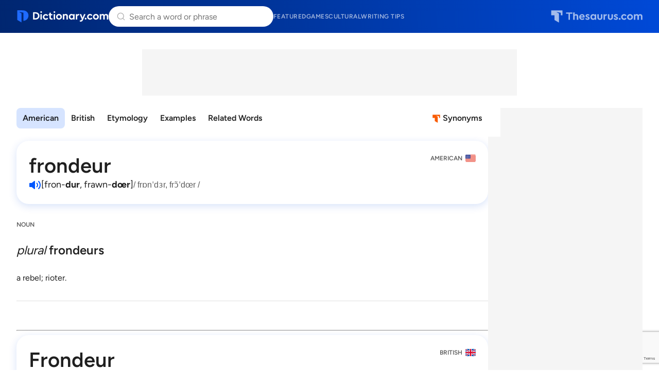

--- FILE ---
content_type: text/html; charset=utf-8
request_url: https://www.google.com/recaptcha/api2/anchor?ar=1&k=6Lf7JnQrAAAAAPHGrpyhBScGaodHXsKHUOnRDX5a&co=aHR0cHM6Ly93d3cuZGljdGlvbmFyeS5jb206NDQz&hl=en&v=N67nZn4AqZkNcbeMu4prBgzg&size=invisible&anchor-ms=20000&execute-ms=30000&cb=kbe6h451fgn5
body_size: 48717
content:
<!DOCTYPE HTML><html dir="ltr" lang="en"><head><meta http-equiv="Content-Type" content="text/html; charset=UTF-8">
<meta http-equiv="X-UA-Compatible" content="IE=edge">
<title>reCAPTCHA</title>
<style type="text/css">
/* cyrillic-ext */
@font-face {
  font-family: 'Roboto';
  font-style: normal;
  font-weight: 400;
  font-stretch: 100%;
  src: url(//fonts.gstatic.com/s/roboto/v48/KFO7CnqEu92Fr1ME7kSn66aGLdTylUAMa3GUBHMdazTgWw.woff2) format('woff2');
  unicode-range: U+0460-052F, U+1C80-1C8A, U+20B4, U+2DE0-2DFF, U+A640-A69F, U+FE2E-FE2F;
}
/* cyrillic */
@font-face {
  font-family: 'Roboto';
  font-style: normal;
  font-weight: 400;
  font-stretch: 100%;
  src: url(//fonts.gstatic.com/s/roboto/v48/KFO7CnqEu92Fr1ME7kSn66aGLdTylUAMa3iUBHMdazTgWw.woff2) format('woff2');
  unicode-range: U+0301, U+0400-045F, U+0490-0491, U+04B0-04B1, U+2116;
}
/* greek-ext */
@font-face {
  font-family: 'Roboto';
  font-style: normal;
  font-weight: 400;
  font-stretch: 100%;
  src: url(//fonts.gstatic.com/s/roboto/v48/KFO7CnqEu92Fr1ME7kSn66aGLdTylUAMa3CUBHMdazTgWw.woff2) format('woff2');
  unicode-range: U+1F00-1FFF;
}
/* greek */
@font-face {
  font-family: 'Roboto';
  font-style: normal;
  font-weight: 400;
  font-stretch: 100%;
  src: url(//fonts.gstatic.com/s/roboto/v48/KFO7CnqEu92Fr1ME7kSn66aGLdTylUAMa3-UBHMdazTgWw.woff2) format('woff2');
  unicode-range: U+0370-0377, U+037A-037F, U+0384-038A, U+038C, U+038E-03A1, U+03A3-03FF;
}
/* math */
@font-face {
  font-family: 'Roboto';
  font-style: normal;
  font-weight: 400;
  font-stretch: 100%;
  src: url(//fonts.gstatic.com/s/roboto/v48/KFO7CnqEu92Fr1ME7kSn66aGLdTylUAMawCUBHMdazTgWw.woff2) format('woff2');
  unicode-range: U+0302-0303, U+0305, U+0307-0308, U+0310, U+0312, U+0315, U+031A, U+0326-0327, U+032C, U+032F-0330, U+0332-0333, U+0338, U+033A, U+0346, U+034D, U+0391-03A1, U+03A3-03A9, U+03B1-03C9, U+03D1, U+03D5-03D6, U+03F0-03F1, U+03F4-03F5, U+2016-2017, U+2034-2038, U+203C, U+2040, U+2043, U+2047, U+2050, U+2057, U+205F, U+2070-2071, U+2074-208E, U+2090-209C, U+20D0-20DC, U+20E1, U+20E5-20EF, U+2100-2112, U+2114-2115, U+2117-2121, U+2123-214F, U+2190, U+2192, U+2194-21AE, U+21B0-21E5, U+21F1-21F2, U+21F4-2211, U+2213-2214, U+2216-22FF, U+2308-230B, U+2310, U+2319, U+231C-2321, U+2336-237A, U+237C, U+2395, U+239B-23B7, U+23D0, U+23DC-23E1, U+2474-2475, U+25AF, U+25B3, U+25B7, U+25BD, U+25C1, U+25CA, U+25CC, U+25FB, U+266D-266F, U+27C0-27FF, U+2900-2AFF, U+2B0E-2B11, U+2B30-2B4C, U+2BFE, U+3030, U+FF5B, U+FF5D, U+1D400-1D7FF, U+1EE00-1EEFF;
}
/* symbols */
@font-face {
  font-family: 'Roboto';
  font-style: normal;
  font-weight: 400;
  font-stretch: 100%;
  src: url(//fonts.gstatic.com/s/roboto/v48/KFO7CnqEu92Fr1ME7kSn66aGLdTylUAMaxKUBHMdazTgWw.woff2) format('woff2');
  unicode-range: U+0001-000C, U+000E-001F, U+007F-009F, U+20DD-20E0, U+20E2-20E4, U+2150-218F, U+2190, U+2192, U+2194-2199, U+21AF, U+21E6-21F0, U+21F3, U+2218-2219, U+2299, U+22C4-22C6, U+2300-243F, U+2440-244A, U+2460-24FF, U+25A0-27BF, U+2800-28FF, U+2921-2922, U+2981, U+29BF, U+29EB, U+2B00-2BFF, U+4DC0-4DFF, U+FFF9-FFFB, U+10140-1018E, U+10190-1019C, U+101A0, U+101D0-101FD, U+102E0-102FB, U+10E60-10E7E, U+1D2C0-1D2D3, U+1D2E0-1D37F, U+1F000-1F0FF, U+1F100-1F1AD, U+1F1E6-1F1FF, U+1F30D-1F30F, U+1F315, U+1F31C, U+1F31E, U+1F320-1F32C, U+1F336, U+1F378, U+1F37D, U+1F382, U+1F393-1F39F, U+1F3A7-1F3A8, U+1F3AC-1F3AF, U+1F3C2, U+1F3C4-1F3C6, U+1F3CA-1F3CE, U+1F3D4-1F3E0, U+1F3ED, U+1F3F1-1F3F3, U+1F3F5-1F3F7, U+1F408, U+1F415, U+1F41F, U+1F426, U+1F43F, U+1F441-1F442, U+1F444, U+1F446-1F449, U+1F44C-1F44E, U+1F453, U+1F46A, U+1F47D, U+1F4A3, U+1F4B0, U+1F4B3, U+1F4B9, U+1F4BB, U+1F4BF, U+1F4C8-1F4CB, U+1F4D6, U+1F4DA, U+1F4DF, U+1F4E3-1F4E6, U+1F4EA-1F4ED, U+1F4F7, U+1F4F9-1F4FB, U+1F4FD-1F4FE, U+1F503, U+1F507-1F50B, U+1F50D, U+1F512-1F513, U+1F53E-1F54A, U+1F54F-1F5FA, U+1F610, U+1F650-1F67F, U+1F687, U+1F68D, U+1F691, U+1F694, U+1F698, U+1F6AD, U+1F6B2, U+1F6B9-1F6BA, U+1F6BC, U+1F6C6-1F6CF, U+1F6D3-1F6D7, U+1F6E0-1F6EA, U+1F6F0-1F6F3, U+1F6F7-1F6FC, U+1F700-1F7FF, U+1F800-1F80B, U+1F810-1F847, U+1F850-1F859, U+1F860-1F887, U+1F890-1F8AD, U+1F8B0-1F8BB, U+1F8C0-1F8C1, U+1F900-1F90B, U+1F93B, U+1F946, U+1F984, U+1F996, U+1F9E9, U+1FA00-1FA6F, U+1FA70-1FA7C, U+1FA80-1FA89, U+1FA8F-1FAC6, U+1FACE-1FADC, U+1FADF-1FAE9, U+1FAF0-1FAF8, U+1FB00-1FBFF;
}
/* vietnamese */
@font-face {
  font-family: 'Roboto';
  font-style: normal;
  font-weight: 400;
  font-stretch: 100%;
  src: url(//fonts.gstatic.com/s/roboto/v48/KFO7CnqEu92Fr1ME7kSn66aGLdTylUAMa3OUBHMdazTgWw.woff2) format('woff2');
  unicode-range: U+0102-0103, U+0110-0111, U+0128-0129, U+0168-0169, U+01A0-01A1, U+01AF-01B0, U+0300-0301, U+0303-0304, U+0308-0309, U+0323, U+0329, U+1EA0-1EF9, U+20AB;
}
/* latin-ext */
@font-face {
  font-family: 'Roboto';
  font-style: normal;
  font-weight: 400;
  font-stretch: 100%;
  src: url(//fonts.gstatic.com/s/roboto/v48/KFO7CnqEu92Fr1ME7kSn66aGLdTylUAMa3KUBHMdazTgWw.woff2) format('woff2');
  unicode-range: U+0100-02BA, U+02BD-02C5, U+02C7-02CC, U+02CE-02D7, U+02DD-02FF, U+0304, U+0308, U+0329, U+1D00-1DBF, U+1E00-1E9F, U+1EF2-1EFF, U+2020, U+20A0-20AB, U+20AD-20C0, U+2113, U+2C60-2C7F, U+A720-A7FF;
}
/* latin */
@font-face {
  font-family: 'Roboto';
  font-style: normal;
  font-weight: 400;
  font-stretch: 100%;
  src: url(//fonts.gstatic.com/s/roboto/v48/KFO7CnqEu92Fr1ME7kSn66aGLdTylUAMa3yUBHMdazQ.woff2) format('woff2');
  unicode-range: U+0000-00FF, U+0131, U+0152-0153, U+02BB-02BC, U+02C6, U+02DA, U+02DC, U+0304, U+0308, U+0329, U+2000-206F, U+20AC, U+2122, U+2191, U+2193, U+2212, U+2215, U+FEFF, U+FFFD;
}
/* cyrillic-ext */
@font-face {
  font-family: 'Roboto';
  font-style: normal;
  font-weight: 500;
  font-stretch: 100%;
  src: url(//fonts.gstatic.com/s/roboto/v48/KFO7CnqEu92Fr1ME7kSn66aGLdTylUAMa3GUBHMdazTgWw.woff2) format('woff2');
  unicode-range: U+0460-052F, U+1C80-1C8A, U+20B4, U+2DE0-2DFF, U+A640-A69F, U+FE2E-FE2F;
}
/* cyrillic */
@font-face {
  font-family: 'Roboto';
  font-style: normal;
  font-weight: 500;
  font-stretch: 100%;
  src: url(//fonts.gstatic.com/s/roboto/v48/KFO7CnqEu92Fr1ME7kSn66aGLdTylUAMa3iUBHMdazTgWw.woff2) format('woff2');
  unicode-range: U+0301, U+0400-045F, U+0490-0491, U+04B0-04B1, U+2116;
}
/* greek-ext */
@font-face {
  font-family: 'Roboto';
  font-style: normal;
  font-weight: 500;
  font-stretch: 100%;
  src: url(//fonts.gstatic.com/s/roboto/v48/KFO7CnqEu92Fr1ME7kSn66aGLdTylUAMa3CUBHMdazTgWw.woff2) format('woff2');
  unicode-range: U+1F00-1FFF;
}
/* greek */
@font-face {
  font-family: 'Roboto';
  font-style: normal;
  font-weight: 500;
  font-stretch: 100%;
  src: url(//fonts.gstatic.com/s/roboto/v48/KFO7CnqEu92Fr1ME7kSn66aGLdTylUAMa3-UBHMdazTgWw.woff2) format('woff2');
  unicode-range: U+0370-0377, U+037A-037F, U+0384-038A, U+038C, U+038E-03A1, U+03A3-03FF;
}
/* math */
@font-face {
  font-family: 'Roboto';
  font-style: normal;
  font-weight: 500;
  font-stretch: 100%;
  src: url(//fonts.gstatic.com/s/roboto/v48/KFO7CnqEu92Fr1ME7kSn66aGLdTylUAMawCUBHMdazTgWw.woff2) format('woff2');
  unicode-range: U+0302-0303, U+0305, U+0307-0308, U+0310, U+0312, U+0315, U+031A, U+0326-0327, U+032C, U+032F-0330, U+0332-0333, U+0338, U+033A, U+0346, U+034D, U+0391-03A1, U+03A3-03A9, U+03B1-03C9, U+03D1, U+03D5-03D6, U+03F0-03F1, U+03F4-03F5, U+2016-2017, U+2034-2038, U+203C, U+2040, U+2043, U+2047, U+2050, U+2057, U+205F, U+2070-2071, U+2074-208E, U+2090-209C, U+20D0-20DC, U+20E1, U+20E5-20EF, U+2100-2112, U+2114-2115, U+2117-2121, U+2123-214F, U+2190, U+2192, U+2194-21AE, U+21B0-21E5, U+21F1-21F2, U+21F4-2211, U+2213-2214, U+2216-22FF, U+2308-230B, U+2310, U+2319, U+231C-2321, U+2336-237A, U+237C, U+2395, U+239B-23B7, U+23D0, U+23DC-23E1, U+2474-2475, U+25AF, U+25B3, U+25B7, U+25BD, U+25C1, U+25CA, U+25CC, U+25FB, U+266D-266F, U+27C0-27FF, U+2900-2AFF, U+2B0E-2B11, U+2B30-2B4C, U+2BFE, U+3030, U+FF5B, U+FF5D, U+1D400-1D7FF, U+1EE00-1EEFF;
}
/* symbols */
@font-face {
  font-family: 'Roboto';
  font-style: normal;
  font-weight: 500;
  font-stretch: 100%;
  src: url(//fonts.gstatic.com/s/roboto/v48/KFO7CnqEu92Fr1ME7kSn66aGLdTylUAMaxKUBHMdazTgWw.woff2) format('woff2');
  unicode-range: U+0001-000C, U+000E-001F, U+007F-009F, U+20DD-20E0, U+20E2-20E4, U+2150-218F, U+2190, U+2192, U+2194-2199, U+21AF, U+21E6-21F0, U+21F3, U+2218-2219, U+2299, U+22C4-22C6, U+2300-243F, U+2440-244A, U+2460-24FF, U+25A0-27BF, U+2800-28FF, U+2921-2922, U+2981, U+29BF, U+29EB, U+2B00-2BFF, U+4DC0-4DFF, U+FFF9-FFFB, U+10140-1018E, U+10190-1019C, U+101A0, U+101D0-101FD, U+102E0-102FB, U+10E60-10E7E, U+1D2C0-1D2D3, U+1D2E0-1D37F, U+1F000-1F0FF, U+1F100-1F1AD, U+1F1E6-1F1FF, U+1F30D-1F30F, U+1F315, U+1F31C, U+1F31E, U+1F320-1F32C, U+1F336, U+1F378, U+1F37D, U+1F382, U+1F393-1F39F, U+1F3A7-1F3A8, U+1F3AC-1F3AF, U+1F3C2, U+1F3C4-1F3C6, U+1F3CA-1F3CE, U+1F3D4-1F3E0, U+1F3ED, U+1F3F1-1F3F3, U+1F3F5-1F3F7, U+1F408, U+1F415, U+1F41F, U+1F426, U+1F43F, U+1F441-1F442, U+1F444, U+1F446-1F449, U+1F44C-1F44E, U+1F453, U+1F46A, U+1F47D, U+1F4A3, U+1F4B0, U+1F4B3, U+1F4B9, U+1F4BB, U+1F4BF, U+1F4C8-1F4CB, U+1F4D6, U+1F4DA, U+1F4DF, U+1F4E3-1F4E6, U+1F4EA-1F4ED, U+1F4F7, U+1F4F9-1F4FB, U+1F4FD-1F4FE, U+1F503, U+1F507-1F50B, U+1F50D, U+1F512-1F513, U+1F53E-1F54A, U+1F54F-1F5FA, U+1F610, U+1F650-1F67F, U+1F687, U+1F68D, U+1F691, U+1F694, U+1F698, U+1F6AD, U+1F6B2, U+1F6B9-1F6BA, U+1F6BC, U+1F6C6-1F6CF, U+1F6D3-1F6D7, U+1F6E0-1F6EA, U+1F6F0-1F6F3, U+1F6F7-1F6FC, U+1F700-1F7FF, U+1F800-1F80B, U+1F810-1F847, U+1F850-1F859, U+1F860-1F887, U+1F890-1F8AD, U+1F8B0-1F8BB, U+1F8C0-1F8C1, U+1F900-1F90B, U+1F93B, U+1F946, U+1F984, U+1F996, U+1F9E9, U+1FA00-1FA6F, U+1FA70-1FA7C, U+1FA80-1FA89, U+1FA8F-1FAC6, U+1FACE-1FADC, U+1FADF-1FAE9, U+1FAF0-1FAF8, U+1FB00-1FBFF;
}
/* vietnamese */
@font-face {
  font-family: 'Roboto';
  font-style: normal;
  font-weight: 500;
  font-stretch: 100%;
  src: url(//fonts.gstatic.com/s/roboto/v48/KFO7CnqEu92Fr1ME7kSn66aGLdTylUAMa3OUBHMdazTgWw.woff2) format('woff2');
  unicode-range: U+0102-0103, U+0110-0111, U+0128-0129, U+0168-0169, U+01A0-01A1, U+01AF-01B0, U+0300-0301, U+0303-0304, U+0308-0309, U+0323, U+0329, U+1EA0-1EF9, U+20AB;
}
/* latin-ext */
@font-face {
  font-family: 'Roboto';
  font-style: normal;
  font-weight: 500;
  font-stretch: 100%;
  src: url(//fonts.gstatic.com/s/roboto/v48/KFO7CnqEu92Fr1ME7kSn66aGLdTylUAMa3KUBHMdazTgWw.woff2) format('woff2');
  unicode-range: U+0100-02BA, U+02BD-02C5, U+02C7-02CC, U+02CE-02D7, U+02DD-02FF, U+0304, U+0308, U+0329, U+1D00-1DBF, U+1E00-1E9F, U+1EF2-1EFF, U+2020, U+20A0-20AB, U+20AD-20C0, U+2113, U+2C60-2C7F, U+A720-A7FF;
}
/* latin */
@font-face {
  font-family: 'Roboto';
  font-style: normal;
  font-weight: 500;
  font-stretch: 100%;
  src: url(//fonts.gstatic.com/s/roboto/v48/KFO7CnqEu92Fr1ME7kSn66aGLdTylUAMa3yUBHMdazQ.woff2) format('woff2');
  unicode-range: U+0000-00FF, U+0131, U+0152-0153, U+02BB-02BC, U+02C6, U+02DA, U+02DC, U+0304, U+0308, U+0329, U+2000-206F, U+20AC, U+2122, U+2191, U+2193, U+2212, U+2215, U+FEFF, U+FFFD;
}
/* cyrillic-ext */
@font-face {
  font-family: 'Roboto';
  font-style: normal;
  font-weight: 900;
  font-stretch: 100%;
  src: url(//fonts.gstatic.com/s/roboto/v48/KFO7CnqEu92Fr1ME7kSn66aGLdTylUAMa3GUBHMdazTgWw.woff2) format('woff2');
  unicode-range: U+0460-052F, U+1C80-1C8A, U+20B4, U+2DE0-2DFF, U+A640-A69F, U+FE2E-FE2F;
}
/* cyrillic */
@font-face {
  font-family: 'Roboto';
  font-style: normal;
  font-weight: 900;
  font-stretch: 100%;
  src: url(//fonts.gstatic.com/s/roboto/v48/KFO7CnqEu92Fr1ME7kSn66aGLdTylUAMa3iUBHMdazTgWw.woff2) format('woff2');
  unicode-range: U+0301, U+0400-045F, U+0490-0491, U+04B0-04B1, U+2116;
}
/* greek-ext */
@font-face {
  font-family: 'Roboto';
  font-style: normal;
  font-weight: 900;
  font-stretch: 100%;
  src: url(//fonts.gstatic.com/s/roboto/v48/KFO7CnqEu92Fr1ME7kSn66aGLdTylUAMa3CUBHMdazTgWw.woff2) format('woff2');
  unicode-range: U+1F00-1FFF;
}
/* greek */
@font-face {
  font-family: 'Roboto';
  font-style: normal;
  font-weight: 900;
  font-stretch: 100%;
  src: url(//fonts.gstatic.com/s/roboto/v48/KFO7CnqEu92Fr1ME7kSn66aGLdTylUAMa3-UBHMdazTgWw.woff2) format('woff2');
  unicode-range: U+0370-0377, U+037A-037F, U+0384-038A, U+038C, U+038E-03A1, U+03A3-03FF;
}
/* math */
@font-face {
  font-family: 'Roboto';
  font-style: normal;
  font-weight: 900;
  font-stretch: 100%;
  src: url(//fonts.gstatic.com/s/roboto/v48/KFO7CnqEu92Fr1ME7kSn66aGLdTylUAMawCUBHMdazTgWw.woff2) format('woff2');
  unicode-range: U+0302-0303, U+0305, U+0307-0308, U+0310, U+0312, U+0315, U+031A, U+0326-0327, U+032C, U+032F-0330, U+0332-0333, U+0338, U+033A, U+0346, U+034D, U+0391-03A1, U+03A3-03A9, U+03B1-03C9, U+03D1, U+03D5-03D6, U+03F0-03F1, U+03F4-03F5, U+2016-2017, U+2034-2038, U+203C, U+2040, U+2043, U+2047, U+2050, U+2057, U+205F, U+2070-2071, U+2074-208E, U+2090-209C, U+20D0-20DC, U+20E1, U+20E5-20EF, U+2100-2112, U+2114-2115, U+2117-2121, U+2123-214F, U+2190, U+2192, U+2194-21AE, U+21B0-21E5, U+21F1-21F2, U+21F4-2211, U+2213-2214, U+2216-22FF, U+2308-230B, U+2310, U+2319, U+231C-2321, U+2336-237A, U+237C, U+2395, U+239B-23B7, U+23D0, U+23DC-23E1, U+2474-2475, U+25AF, U+25B3, U+25B7, U+25BD, U+25C1, U+25CA, U+25CC, U+25FB, U+266D-266F, U+27C0-27FF, U+2900-2AFF, U+2B0E-2B11, U+2B30-2B4C, U+2BFE, U+3030, U+FF5B, U+FF5D, U+1D400-1D7FF, U+1EE00-1EEFF;
}
/* symbols */
@font-face {
  font-family: 'Roboto';
  font-style: normal;
  font-weight: 900;
  font-stretch: 100%;
  src: url(//fonts.gstatic.com/s/roboto/v48/KFO7CnqEu92Fr1ME7kSn66aGLdTylUAMaxKUBHMdazTgWw.woff2) format('woff2');
  unicode-range: U+0001-000C, U+000E-001F, U+007F-009F, U+20DD-20E0, U+20E2-20E4, U+2150-218F, U+2190, U+2192, U+2194-2199, U+21AF, U+21E6-21F0, U+21F3, U+2218-2219, U+2299, U+22C4-22C6, U+2300-243F, U+2440-244A, U+2460-24FF, U+25A0-27BF, U+2800-28FF, U+2921-2922, U+2981, U+29BF, U+29EB, U+2B00-2BFF, U+4DC0-4DFF, U+FFF9-FFFB, U+10140-1018E, U+10190-1019C, U+101A0, U+101D0-101FD, U+102E0-102FB, U+10E60-10E7E, U+1D2C0-1D2D3, U+1D2E0-1D37F, U+1F000-1F0FF, U+1F100-1F1AD, U+1F1E6-1F1FF, U+1F30D-1F30F, U+1F315, U+1F31C, U+1F31E, U+1F320-1F32C, U+1F336, U+1F378, U+1F37D, U+1F382, U+1F393-1F39F, U+1F3A7-1F3A8, U+1F3AC-1F3AF, U+1F3C2, U+1F3C4-1F3C6, U+1F3CA-1F3CE, U+1F3D4-1F3E0, U+1F3ED, U+1F3F1-1F3F3, U+1F3F5-1F3F7, U+1F408, U+1F415, U+1F41F, U+1F426, U+1F43F, U+1F441-1F442, U+1F444, U+1F446-1F449, U+1F44C-1F44E, U+1F453, U+1F46A, U+1F47D, U+1F4A3, U+1F4B0, U+1F4B3, U+1F4B9, U+1F4BB, U+1F4BF, U+1F4C8-1F4CB, U+1F4D6, U+1F4DA, U+1F4DF, U+1F4E3-1F4E6, U+1F4EA-1F4ED, U+1F4F7, U+1F4F9-1F4FB, U+1F4FD-1F4FE, U+1F503, U+1F507-1F50B, U+1F50D, U+1F512-1F513, U+1F53E-1F54A, U+1F54F-1F5FA, U+1F610, U+1F650-1F67F, U+1F687, U+1F68D, U+1F691, U+1F694, U+1F698, U+1F6AD, U+1F6B2, U+1F6B9-1F6BA, U+1F6BC, U+1F6C6-1F6CF, U+1F6D3-1F6D7, U+1F6E0-1F6EA, U+1F6F0-1F6F3, U+1F6F7-1F6FC, U+1F700-1F7FF, U+1F800-1F80B, U+1F810-1F847, U+1F850-1F859, U+1F860-1F887, U+1F890-1F8AD, U+1F8B0-1F8BB, U+1F8C0-1F8C1, U+1F900-1F90B, U+1F93B, U+1F946, U+1F984, U+1F996, U+1F9E9, U+1FA00-1FA6F, U+1FA70-1FA7C, U+1FA80-1FA89, U+1FA8F-1FAC6, U+1FACE-1FADC, U+1FADF-1FAE9, U+1FAF0-1FAF8, U+1FB00-1FBFF;
}
/* vietnamese */
@font-face {
  font-family: 'Roboto';
  font-style: normal;
  font-weight: 900;
  font-stretch: 100%;
  src: url(//fonts.gstatic.com/s/roboto/v48/KFO7CnqEu92Fr1ME7kSn66aGLdTylUAMa3OUBHMdazTgWw.woff2) format('woff2');
  unicode-range: U+0102-0103, U+0110-0111, U+0128-0129, U+0168-0169, U+01A0-01A1, U+01AF-01B0, U+0300-0301, U+0303-0304, U+0308-0309, U+0323, U+0329, U+1EA0-1EF9, U+20AB;
}
/* latin-ext */
@font-face {
  font-family: 'Roboto';
  font-style: normal;
  font-weight: 900;
  font-stretch: 100%;
  src: url(//fonts.gstatic.com/s/roboto/v48/KFO7CnqEu92Fr1ME7kSn66aGLdTylUAMa3KUBHMdazTgWw.woff2) format('woff2');
  unicode-range: U+0100-02BA, U+02BD-02C5, U+02C7-02CC, U+02CE-02D7, U+02DD-02FF, U+0304, U+0308, U+0329, U+1D00-1DBF, U+1E00-1E9F, U+1EF2-1EFF, U+2020, U+20A0-20AB, U+20AD-20C0, U+2113, U+2C60-2C7F, U+A720-A7FF;
}
/* latin */
@font-face {
  font-family: 'Roboto';
  font-style: normal;
  font-weight: 900;
  font-stretch: 100%;
  src: url(//fonts.gstatic.com/s/roboto/v48/KFO7CnqEu92Fr1ME7kSn66aGLdTylUAMa3yUBHMdazQ.woff2) format('woff2');
  unicode-range: U+0000-00FF, U+0131, U+0152-0153, U+02BB-02BC, U+02C6, U+02DA, U+02DC, U+0304, U+0308, U+0329, U+2000-206F, U+20AC, U+2122, U+2191, U+2193, U+2212, U+2215, U+FEFF, U+FFFD;
}

</style>
<link rel="stylesheet" type="text/css" href="https://www.gstatic.com/recaptcha/releases/N67nZn4AqZkNcbeMu4prBgzg/styles__ltr.css">
<script nonce="WRwd7tt9OdVmCt4eGc6gmQ" type="text/javascript">window['__recaptcha_api'] = 'https://www.google.com/recaptcha/api2/';</script>
<script type="text/javascript" src="https://www.gstatic.com/recaptcha/releases/N67nZn4AqZkNcbeMu4prBgzg/recaptcha__en.js" nonce="WRwd7tt9OdVmCt4eGc6gmQ">
      
    </script></head>
<body><div id="rc-anchor-alert" class="rc-anchor-alert"></div>
<input type="hidden" id="recaptcha-token" value="[base64]">
<script type="text/javascript" nonce="WRwd7tt9OdVmCt4eGc6gmQ">
      recaptcha.anchor.Main.init("[\x22ainput\x22,[\x22bgdata\x22,\x22\x22,\[base64]/[base64]/[base64]/ZyhXLGgpOnEoW04sMjEsbF0sVywwKSxoKSxmYWxzZSxmYWxzZSl9Y2F0Y2goayl7RygzNTgsVyk/[base64]/[base64]/[base64]/[base64]/[base64]/[base64]/[base64]/bmV3IEJbT10oRFswXSk6dz09Mj9uZXcgQltPXShEWzBdLERbMV0pOnc9PTM/bmV3IEJbT10oRFswXSxEWzFdLERbMl0pOnc9PTQ/[base64]/[base64]/[base64]/[base64]/[base64]\\u003d\x22,\[base64]\\u003d\\u003d\x22,\[base64]/Dg8KawrRobiPCm2x3wqc4B8OGwovCtUpjC0DCh8KmM8OUOBQhw7PCiU/[base64]/DncKfJRjCoArCusOzMELDiMO+w6nCqnRuPsO4RCXDlsKCfMOpZMK8w7EOwoF+wqrCu8KhworCs8KuwposwqvCh8Opwr/[base64]/Clz5ZwogzAzfDtMOCQMOqAsK4esKDw7DCsnFbw5/CjMKqwr53wpzCuUnDj8KicMO2w5llwqjCmxPCoVpbTSrCgsKHw6dkUE/CnnXDlcKpcG3DqioZBS7DvhHDm8ORw5I2Qi1LBsOnw5nCs0xmwrLChMONw7QEwrNww58UwrgMJMKZwrvCrsOzw7MnLFI0esK6TUvCssKQDcK1w5Mew6MHw4h4fH5/wpDCvsOMw5LDgXZzw7ZUwqN1w58+wp3CikjCiBvDsMKgFhbCmsOlSGzChcKeB13CuMOnRkdYQ2lqwqzDtzgnwoljw7pww7Aew5ZyQxHCl2pXG8Oow5zCrsOyfsKsSD7DlGcfw4E/wqzCqMO+RVRew4/Ds8KKE0fDs8Kqw5DCn0DDhcKRwq8IB8Kiw7hCYiXDgsKhwq/DognCvRTDv8OjLF7Cq8O/[base64]/Ds8K8aQ44woolw4XDq8K7XcKQRxTCrjdvw4MHHEDCsWMrAsKPwrfDokLCvGJWRMOecxArwqHDt0Bbw7E4YsKPwqXCp8OIPsOew57Cv2PDomJ4w5Rlwp7DqMOywrYgMsK8w43DhcKJw6hrFsKFYsOqCG7CvybCncKnw75pF8OPMsKww4gmKsKZw5XCkVkzw7nDry/DnR0fFy9lwrEoZMKew4bDokzCisKfwobDixEjBcOfYcK6OHfCvxPCvgI4IhjDghRXI8ODSS7Dg8OHwp94T07CgkLDpi3DnsOYBsKIfMKpwpvDvcOUwoQxDFhFwq3CscKBCsKlMlwFw6QZwqvDtRkbw6/[base64]/DgSPCrwExwr7Dv8Kww6wZwpjCgkQyDMOOWGE0wop/MsKYcAnCj8KgWiXDg10hwqdsbsK3BMOBw6FaWsKrfAzDnVx/[base64]/[base64]/ClcKQbsKLwrdPwqbDl2TCoWLDo8O9BS7DoMOleMKYw4PDnVJsI0LCmcOXf37CvHdjwrvDgMKNVSfDv8O+wow2woQsEMKQGsKhWV/Cpn7Dlz0Xw74DalXDs8OKw4nCh8OHwqPCn8OVw5J2wpxIwpDDpcKzw4TCg8KswroCw7XDhgzDhTcnworDjsOwwq/DtMOXwo3DsMKLJVXCs8Kcf3QoJsOwLsKnXQDChcKTw7tvwo7CocOSwoHChEp6QMOdNcKHwp7ClcKkCy/Ctjtkw4/Co8OhwqzDr8Ocw5QBwoYdw6fDlsOQw4nCksKDDMKBGB3DrMKXEsKXCEbDnMKmNW7Cj8OZbXfCkMKNQsK/a8OTwrgHw7FQwp9PwqzDrR3CgcOJcMKQw6/DphXDoCQiTS3CnUUMUV3DuCTCvlDDqj/[base64]/[base64]/CpW3DghFQaMONGzrCmsO3wovDscKIwqnDuE4EeAY0dSZ4HsOhw51xeVbDl8KwA8OWYR/ChxTDr2fDlMOmw6/[base64]/DtF7DqsKGXRHCp8K+IsOgwqfDmMObbwHCmRvDnHnDocOUacO1b8OyVMOrwpMjOMOowq/DnMOiWyfCogMvwrHDjnwvwpcEw6XDo8KZw4wSIcOxwpnDiE/DszzDrMKMLHVLesO1woLDlMKZFHNow7LCj8K1wrl6McOkw6nDjQtiw5jDpFQswp3CjmlkwrtqQMKLwowBwppgTsOxOH3CjzYeccKXwozDksOrw77ClcK2w61eFWzCmsKOwrDDgDNSfcKFw7BeR8Kaw6thSsKEw4fDsFY/w4V3w5HCvxlrScOTwovDlcOwAMKXwrzDsMO5VcO8wpHDhBxPBDIyehXDuMOzwrJkGsOCIyVOw5TDr2zDkCrDmXpaYsOCw5tAAsK+wrQjwrPDnsOzNHrCsMKJUV7CkHzCv8OBLcOAw6zCgWQUw5XCmMK3w4TCgcKvwpXCjgc1GMO/PmZqw77CrcOlw7jDo8OVw5jCrMKIwp8ew4dGUMK5w4zCoR0Tbn0kwosUR8KBwrbCoMKuw5hcwrfCvcOvRcOuwoDDsMKCZ2jCmcObwo8nwo0vw4xlJ3hSwpo1O1AmOcKddHLDtFIMCWYTw5XDgcOGLcOjccO+w5gswpJNw4fCv8KLwpPCtsK/[base64]/Cl8OnwoPClinDjsO0w6rDjsOtNmwuw43CmMOJwpDCgRpYw5nCgMKDw7jCqH4Fw4VCMcO0dRfCisKCw7QAa8OkB1jDjn1UKUd7TMKMw4EGDwnDiyzCvx1zb1NvFi/DmsOTwqrCh13CsDQUdQlVwqICNi8Dwo/[base64]/c8KewpXCocOzc2DChznDsTfDt8OZwoBHwrzDjio+woxwwrVXIcKJwrjCrirDn8KgYMKjMBQFN8KyF1bCrMOeNGZLE8OEc8KJw7NNwoHCoTljHcKHwro3bT/Di8Kvw6/ChsKbwrplw7XCjEI4GMKkw5NqTSfDtMKYH8K6wr3Dt8OrOMOJbsKWwrBKSFw6wpbDsVxWRMO5woTCiSADI8K/[base64]/CvV0nw6A3w7Iiw55fwo3CujbDgjUuw5TDhx3CvMO4YzQGw7NDw6o7wpUUO8KAwpgqA8KfwrLCm8O/YMKOLjUGw4DDicKAPjwvXlvCnsOow4rChDzDmAfCgsKfIxbDp8OMw6/Coykbb8Orw7AiV0MUTsOkwoPDqQ7Drn1MwrIIRMKsbmVvwqnDlMKLF0Y+QDrDs8KVEmDCvS3Ch8K9RcOaWUc6woBWesOcwqrCthFFIMO2IsKkMErDoMOMwpRow4/DoXrDpMKnwpUZaXEkw4PDsMKWwpZvw5ZMCcOZVzB0woDDmsKWJ0HDsjfCqghGa8Ovw7NDNcOITmVrw7XDrgR0aMKJVsOgwpvDpcOJV8KSwq/[base64]/MSLCgsOiP8OIYFzCusOvXcOpBMKGwrXDjz4bw4AXwojDlcOAwr5YSiLDpMORw5woPRZXw4VFM8O3GiDCrcOgCHY/w5jCrHgJL8OlVHrDkcOww6XCpALClmDCr8O6wrrChm4LV8KYIWHCnEjDhcKww4tawpzDisO+wo4tPHDDhCY0woc+D8KgSHNSDsKGw7pRHsOUwr/DssOeKl3CvcKiw7LCmRvDjsKSw6rDmcKtw55qwrl4VGphw4DCgjdpXMK/[base64]/DgMKaF8OMw6bCj8KgwohGwq3DqMOow6LCq8OcEA8Cwokqw6UnQhAfw6psBcKOD8OLwqQmwrVXwrPCssKXwo0JAsKvwpLCq8K/FELDl8KTQCpPw59iL0/CjMO2PcOxwrTCpsKcw6vDgB4Ew73Ct8KIwq4fw4bCoCPChcOfwqfCk8KcwrJOEDrCoV1Td8OubcOqd8KXYsOzQcOywoF5DQnCpsKNfsOaQAltFMKpw4o+w4/CgMKAwrEYw5fDk8K4wqzDkElEECFseW9SRW/ChMKPw7zCosKvbCQGHUTDlMKhPi5xw5pZWEx2w7oBcWBPKcKIw6LCrAkOd8OpW8O+fMK/wo1Iw6PDvDVXw4bDrcO+bsKJBMKwMMOvwosvQj7Cn1fDnsK4Q8OdHy7Ds3QBdg14wqwuw47DisKXw7xkC8OuwrAgw4XCuBYWwoLDsifCpMOKBQgYwpdWNhhRw6HCg3/[base64]/CisK/NT3CmhfCucKrwonDkcOdw4QnVgDCh17ClH0Rw7xuR8KAVMOVL23CrMOgwqwAw7VAUlvDsGnCs8O+SEpkJ1ovNVLCncKYw5Qkw5fCnsKMwoEqDhoMLl0sJMKmBsOOw7Mqf8OVwr9LwopPw4TCmg/CpQrDkcKrbXJ/[base64]/w4QTbmpHw6gWwojCp8OKw4FlKMK2UMOXX8K9A2HDlmvCijV+w63CssOeOzoHXWfDmyswOkfCj8KkQU/DkgnDlWvCknEewoRKKzHCi8OFbMKvw7TDrcKAw7XCjUUhCcKkZRrDssO/w5vCpzTDlQzCmcKhY8KcZcOew7FHwonDqzFgHStKw7duw4lOeml/Xm53w5FIwrtTw4/ChgIGA1PCusKow7hIw6Y0w4rCq8KawoHDr8KpT8OsVgBVw7dDwq0Uw6AOw78pwqbDhTTCnk/[base64]/wr1zw4xkwop+woc0w4gVC8Kvw61Jw5/DsWZgIRbCvcOFYMOwGcKcw75CZ8KoaS/CrQYFwpnCqmjDtXg6w7QBw7UgXzwVKV/DhB7DtMKLO8O6TDHDncK0w7NpORRew5fCkMKvdX/[base64]/DomjDhAvDmMOYw5ZMwrFXwpTDmsOdw6bCi0JBw4QKIsKcwoLDjcKEwprCoQh/RsK9WcK4w4M5IUXDq8ODwpcfOcK5fsOKbWDDpMKrw6ZmPURxYG7DmyvDvcKCADDDgl5Ow6DCghbDqzHDuMOqBAjDjj3Cj8O6DRYawqcXwoIGIsOhfAZLw6LCuyfCv8KENHLCgVrCvj4FwpzDp3HCo8O4wqjCmD5/[base64]/w5XCrsORI8OKwqoxwq/Dmh7DsC3DkADCrmVtDcOLcl/CmiYww4rCnU4Swqg6w407MEHDlsOtDMKHYMKGVsOXR8KobcOGVgNSKMKzZMOgVE5Jw7jCnxbDlnfCnjnCjE/Dg1M4w7g1YMKMQGQCwrLDrTF7GUXCsHstwqnDjmPDl8K1w6PClkkDw5PDvhMVwoDCkcOlwrrDtMOsGkvCg8K0GDMEwosIw75ewrjDoUPCty3DpW9Rf8KLw44WVcKvwo8oXlDDmMKRbwR2cMKjw53DpwHCkSYQDEF6w4vCqcOlbsO+w4xkwq9TwpoJw5c/cMK+w4DDlsOyMA/[base64]/Dh8Kcw6zDpmJYw7Z4RRxAw4ZIVFo0AXvDpsOrOXvCsUjCmFLDjcOFAU/CqsKjM2rCrHHChmdpI8OWw7LCmG/DtUgeH07CsT3Dl8KCwpsTWExMRsOWXsKEwqnCvcKUIRDDhEfDn8OWOMKDwpvDmsKnI3HDj0/CnBlIw7rDtsO0GsOhIAd+Tj3CucKGZsOMLcKXJl/ClMK9NMKYfjfDtAHDqcONBcOjwoouwpbDiMOKw5DDh08nZFXCrlkrwqDDqcKmQcOpw5fDngbCisOdwoTDt8KrfWHCgMOJPRg6w5YzDmfCvcOUw6vDqcO+H2ZVw7MNw6zDhW5ww4IBdUPDlyFmw4/DuFbDnR7DkMKeQTnCrsOEwqbDlMODw7MmW3Aww64fDsOuRsOyPGrCq8KWwpLCrsOrHsOLw6EoG8OOwo/CtMOvw699C8KQA8KGUhrDucOWwr86wqxOwoTDhUfCqcODw7TCqg/Dh8Kxw4XDkMKfP8OjaWlVw4nCrzsKVcKuwr7Dp8KGw4LCrMKqS8KFw4TDmcKaL8OEwq/DpcKpwpPCsGkXARQyw5nCvzXCqlYWw7U9GT50wqklTMKAwoI3woPClcK+YcKqRksZfyDCo8OIMSljeMKSwrsufMOYw6zDh1QELsK8ZsOVwqXDjyLCv8K2w5J9B8KYw4XDvQAuwr/[base64]/[base64]/YMKYTSvCnnPDkwjDiFnDuxTDh8KRwqzDnQ5ywroVO8OiwpbCrnbCjMOHc8OHw5LDhCU6W2nDjMOZw6nCg3ESdHLDqcKTdcKcw4VzwpjDisK8W3PCr1PDvzvCj8K0wr7DnXJwScKbDMOzH8KDwoVUwoPCng/DosO6wooSBcKresKubMKLf8Kzw6pDwr5MwpRdasOPwoXDo8K8w5FuworDusOGw6ZOwqATwr07wpLCm3BJw5w+wrTDtsK3wrXCjCzCjW/DvxXDkTHDjcOLwq/DusKgwrhkcg0UA3BubCXChT3CvsORw7HDmsOZWMKlw7UxBCvCoRY3dzzCmHJyW8KlO8KBKWrClFXDnlfCqivDgETCgsO/FyVqw6PDs8KsEl/CjsKlU8O/wqsnwrTDucOEwr/Cu8Oww77CssOgLMOFC33Cq8KYEG4xw7nCnC3DjMK8VcKhwrp5w5XCi8KRw5MKwpTCpV8/B8OBw5wxDXI+SW4CSnMCUcOTw4EFLwTDoHHCvAg/[base64]/CkcOzw57Dr03DtsKgwrzDgD7Cu8K2w6XDlyPDisKRTgjCsMOQwqHCsXzDkQPDjVsew61jOMOoXMOVw7PCmDXChcOFw412esOnwozDs8KyEFY5wr/CiXXCusKiw7sqwpseYsK5NMKjKMOpTR1GwoRHAsK3wq/Cr1LDgShiwrfDs8KjM8OLwrwyVcKQJQwMwpUuwq04asOcGcKyQMKfBGBXwr/ChcOAPmYpZAt0HVlddEjDlXwEF8OOUcOwwr/DoMKZYgVQXcOhACkhbsOJw6LDpj8Vwr5WfjbCikhzUyHDpcOXw6PDmMO8XgHCgm8BJTLCgSXDmMKCAw3CjXcrw77CpsKAw4zDsRzDikc3w6bCtsOSwokAw5LCn8OVRMOCNsKhw4rDj8OHDhEMMEPDhcOydMOqw44ne8KvYm/Dh8OjPsKOBDrDs3/CtcOyw7/Cmm7Co8O+JcO8wqbCkx4WVDrDszd1wqLDvsKUOMKdD8KkQ8K4w7jDsSbCrMO4wqrDrMKREWJMw7fCr8O0w7vCnDYmZcO+w4/[base64]/CpcKLw5jCtMKyG8KGJsKcwrPCjEfDiB9RRSrDkMK+IcKWwpvCnnrDh8Ogw75qw6jClXTDv0nCmMORKMOTw5A2fsKQw4/DtsONwoh9wq/[base64]/woYMwqV+DRVZw6xawo7CrcOKw77Di8Odwq45bMKFw5ZXw4LDqMOFw6glR8OsTi/Dl8OLwpFEKsKew6zCocOadsKCw6t2w61Iw7BEwrLDusKrw4gOw4vCjFnDsEg2w6/DoRzDqRZhCmPCuGLDu8O1w5bCqkXCrsKGw6fCnnXDsMOMesOKw67CssOsXxl/wq7CosOIXxnDs0Juw5HDlwMCwoovLyrDhxQ/wqpMHh3Dki/DilXCrFFrNH4COMOqwo5aEsKHTg7DicOMw47Cs8O1QcKvfsKHwr3Cnj3CnMOaNjc8w6/CrDvDlMKLT8OWAsO3w7zDmcKAFcKQw6/DgMOIR8Oyw43CkcK4wovCu8O/fS1Fw5XDmSfDtMK7w4AHWsKiw5ROR8OwD8OFGS3Cs8KwHcOPcMOXwr5LRMKEwr/Dump0wrwvCi8TIcOccTTCiHMLH8ODbMOAw4bDuC/[base64]/DocKXwp9NeW4cPkcjViXDmMKwUSI8VB9CSMOHLMOcIcKeWzHDvcOJGw/DgsKPCsKRw67DogVRITwdw6INHsO8wq7Cpm5qSMKCSzTDjsOowqZew78VG8OXET7DkjTCqyoKw409w6jDiMKyw5PCu1FCKEJcA8OVHsOeeMK2w7TDkXpVwq3CtcKsbx8dJsO4YsOmw4XDpMO0LETDs8ODw6xjw4VxeHvCt8KkYFzDvXRGwp3Ct8KQWMO6wojDmWdDw6/[base64]/[base64]/Cq2LDlcKTERzDsgjDojPDjMOCNWIBEXdlwrlEwogWwrJ9alNsw6bCtMKUwqPDmzs1wosbworDgsOcwq42w4HDu8OzfF0nwqRRLhRewrbCrFphbsO2w7XClg9/[base64]/DhhMcOSnCq8K4WDpzw65vTsK/On3CizpXBcKcw4pZw4bCpsKEbBPCisO2wrBGUcObfFTCohRYwp8Gw5EbKzJZwrPDncO9w4oIA34/SgLCi8O+CcOxTMOxw4JtOysrwo0Gwq/CsWs3w7bDh8K4KsOwIcKoLcKbYETCmi5OenTDrsKEwqxuEMOPw6PDssKSZXPClRbCl8OHDcKrwpUFwoTDsMKAwqrDtsKqUcOew4TCvmk8cMOfwobCncOQEGDDk1AsGsOKOmpCw6XDpMO1d1/Dj3Uhc8OZwq1wY3szcQjDisKZw6h8Q8OtA1bCnwLDg8Kxw61DwqwuwrrDh3rCtlZzwpfDpcK1wrhrDsKJdMK0QHXCscKXPgkyw6Zxfwk9fRPCnMKnwrZ6SE5iTMKxwpXCpQ7Dj8KMwrxXw69qwpLDk8K0IE8QWcONPE/CkDLDn8Oew7N9NWbDrcKrSHXCusKCw6AUw45SwotcWHzDscOMBMKYWcK/I01Xwq3Dtgx4NR7CmFFhdsKvAwhHwrnCrcKsP1/[base64]/[base64]/CuhQ9fV83wqLCr1zDnMKHWMOVwrkDFsKvEsOTwoTCu31jVEouBMKlw7gkwrd8wpNSw7zDnAHClcKow7QKw77DhkcOw7UmbMOGFWzCjsKWw5XDpSPDlsO4wqbCk1AgwqY6wpsTwrAow7cPAMKDIHnCum7CnMOmGGPCn8K1wq/[base64]/PcKFwp93KnA+w6hmw4bDqmXDhMKpWMKLw6zDtMK9w6rDpQ5mchpxw40FAMK4wrgpIhHDqhDCvMOrw53DjMKIw5nCh8KyOFvDs8KEwpHCuXDCm8O+IFjCvMOCwqvDoljCkRFSwqc/w4nCssORXHkec3nCs8KBwrPCt8KTDsOidcO4AsKOV8K9B8O5Zw7CnA14IcO2wp3ChsK6w73CnUBBbsKbwpLDs8KmZVUfw5HDiMK/IgPCny0cD3DCrip7SsOmW27DhBA/D1jCrcKKBxbCqmpOwpNPKcK+X8KHw5XCosOewqMkw67CjS7DpsOgw4jCnWMDw4rCksK+woYVw61zPcOqw6gOWMO5V20twpHCt8Kdw4VVwq1Hwp7CjMKtS8OjGMOOOMK8RMKzw54vcCDDqHbDo8OAwpIrbcOGO8KOAwzDgMK1wp4ewrLCsT7Dt1/CosKVw4hXw4QEYMKOwoDClMO7LcKgKMOVwqfDlkYsw6lndxFowpo0wooOwpo/aiUZwrrCuAccXsKowqRcw4LDsxbCsB5Lb3zChWvCn8OJwphXwqrChy7DncOWwovCq8OdbApWw7PCqcOSd8Opw4jDmB3CqzfCjsK1w7vDtMKXEE7Dq37ClX/Dr8KOOMOZUmpDfVspwq/CjVNbw7rDusOTPsKyw6bDkRRHw6JoLsKKwqRbLxJFATHCo33Cm1pIdMOaw6Y+Y8O/wpwIcjnCjCklw63DpcKuCMKsSsKxBcKxwpvCm8KBw6NUw5pgO8OrUGbDg1Rmw5PDvivDoC8Dw4RDPsOAwpRuwqHDgMO5woZ3WgMlwqTCqsOZMGHCh8KRccKAw7M8woMpDMOcHcKlLMKzw4d2fMO0CBjCjnMydVU5w4PDv08rwp/DksKbRcKKdcOCwovDv8OJNnfDpcOAAmUSw77CssOmNcK+AmnDgsK/ey3ChcObwq8+w4o3wqrDksKvVFJfEcOLXHfCu3JwK8KlNRrChcKEwoA/fz/CrkDCsjzCi0/DtXQEwoFfw4fCj3DCohBjd8OeWwohw7vDrsKWHkrCvhTChcOPw6Itw74Xw6guRg7CvBjCqcKew7BQwokqTVcqw5YAGcO5SsOrR8OUwrZyw7TDpjQiw7jCjsKqFkHDqsO1w7FWwrzDjcKzB8OHA0LDvxrCgTTCm13DqhbCu3JWw6pTwoLDvsK/w54hwq9nPMOIDwVXw63CrMOVw5rDvm5Sw6Eew4PDtMOHw4JwWm3CvcKLW8O0wo4nw6TCqcKKD8K7MU46wr8xJQw1wp/DmhTDoSTDlcOuw6AsAiTDisKCLcK7wp8rIifDvcKBNMKOwpnCnsKtQcKhNgwJRcOIO28Vw7XDvsOQGMOtw4FDLcOwAhAAWmELwrl6SMOnw7DClE3DmxbDtndZwr3Cv8OWw7/CvcOnQ8KFQwYiwqUZw44TfcKrw6xkJCJhw7JHa3wcN8OOw5DCv8O2fMKOwojDolXDvz7CoWTCon9NEsKiw689wpY7wqsBwqNAwpjDoCbDrnAsJgtrES7DlsOpHMO8P0XDusK1w6ZsflsBEMKgwo4dS2oSwoUFE8KSwq4jLAzCvk/Ck8KRw5dMUcOZD8OPwp3CocK/wq0mN8KsW8O0RMKaw5IyZ8O5Ji0hEMK3EhPDv8Olw69VFMOaJADDv8OVwpzDi8KrwplgYGBBExolwr/[base64]/CvMOhw7RGSsKOAwdhacO9KTDDqiQKw5oEPsO3LsO8wpd3YzQTecOKBw/DtSl5XQ3CqljCsGduSMOgw7PCksKZbDtxwqIRwoBlw5x9QRYPwo0wwo3CvifCnMKWPFVpJ8OCIB0jwo8je2AgET0yaAANSsK4U8ODbcOUCg/CtwrDqCh4wqQSdhtxw6zDvsKDw5HCjMKWQFPCqT5SwplRw7pia8OfWH/Duno9TMOVW8K4w5bDsMObTG9sYcOWEGVWw6vCnGFqJ0ZfXmRrQRQDTcKSKcKRwqQmbsO9CMKZQMKPE8O2CsKdC8KiMMO/w7ELwoZFV8O0w5tbWAwFRFd7OMOGWjBKLUppwoXCicO6w4xmw6xPw44+wo9EOBRaL3rDiMOEw6k+QlTDpMOzR8O/wrrDncOyYsK1Qx7DoX7CtCR0woLCm8OcVATCi8OEOsKDwoEww7bDpyEUwpRKA0sxwo3DrkjCtMOBN8O4w4HDjsOPwoDCmSzDh8KaZcOBwrs0wqDDjcKNw5LDhsK2RsKKZkp/Z8K2LRbDiBfDgsKkKMOzwqzDlMOhIDw7wpvDn8OEwqscw6LCgibDjcOTw6PCrsOEw7zCi8Osw5w6Nw5rG1DDn0Epw6Yuwr8KBmQDYmzDqsKGw4nCuXHCocOvNi/[base64]/JMKAw5h7wqBIw7Bnw6JeCTkEwq/CksOsEQfCpxcieMOSFsO7KMKHwqktKDrCnsKWw7zChsO9w4TCuynDrz3Cg1rCp3bCihLDncOxwpjDr3/CkDttcsKwwpnCvwXDs2rDu0Yaw7EVwqLDlcKPw47Dtxgje8Oxw5bDscK/e8OzwqXCvcKKwo3Ctx5dw6hlwoduw6VywqHCtTl+w7woNmDDgMKfDCDDp0rDoMOzFMKRw5J/w68wAcOGwrnChcOFKVDCmgMUJ3jDijYHw6Mkw6LDmzUqAFPDnk0fGcO+fkhfw7FpPAgvwrHDvMKkJ0tCwqEJw5oIw6t1McOHdMKEw5zCmsKvw6nCnMOXw4QUwprCoCYTwq/DsDvDpMOUfh3Dl2PDtsOSccOcCz9Ew5IGw4YML0/DnFltwqBWw49PKE1XbsOTC8OvcMK9AsKgw6kww6fDjsOvDVHDkCVKwqJSVcKfwpXCh21pVzLDtBHDjB93w5bCsEw3dMOZJSPCp1LCriBUWmrDocOLwpIEQsKtNMO5w5Fpwr1Iw5YYWDhrwp/Dq8Oiw7TCjXcYw4PCs0AkDzFEe8O9wqvCoEjClRUXw63DohsRHgd6CcO7SCvCgMKEwr/DrcKuT2TDkyRFF8KRwoIFWVXCtMK2w5xMJlM2W8O4w5zDggbDq8OtwqUkQADChGZfw6lKwpR8A8KtCCjDtFbDvsK3w6Nkw6ZwRBrDv8KRPUvDh8ONw5LCqcKNdwZiC8KQwo7DiD4AaWgkwowQCVvDh23CoHleUMK7w7ICw7/ChnjDpELCtRnDi1XCngvCtMK9E8KwbiROwooIRAZdw712w4I1PMOSO1QzMH5kPWgrw7TCpTfCjSrCpsO0w4cNwp12w5rDpMKPw41iacOfw5zDh8OWEXnCm0rDu8Ouwo4xwq4AwoVrCGLCs2FWw6MzdhnCqMOHF8O0Vn/ChUQzIsO6wrY5d08gHsO7w67CpSF1wqbDq8KDw4nDrMKQHxl2cMKOw6bCksOGQj3Co8OAw7DCvAfCjsOowqPClsKrwqpXEjTCpcKUccOzVCDCh8OYwpzChBszwp7DlXQTwpjCiyQNwoDCosKBwrB2w50xwovClMKbbsOBw4DDvCl/wowvwqF4wp/[base64]/CtUEQQcKFVR7CocO4w4hTLBh8O1V+O8KOw5DCgMO4GFrDghIoDl0yf1zCsw9zciY8Ty0hVsKGEknDt8OpMcKmwrTDlcKtfGEoFhPCpsO9UcKMw57DuUXDh2PDtcOnwovCgQFvAsKawrHCrSXCnEzCmcKzwpnDj8O5b1J+b1vDmmA/WxVLK8OZwpDCtFNFclNySiHCgcKrQMOvP8OLMcK5A8OIwrZdFDrDisOmXwfDlMK9w70mHsOow5hwwoDCrGh1wrLDqhQAHsOgLcOicsOVQm/CsmPDiTpewq3DhQrCkEMkNljDrMKjD8OpcwrDiEpSJsKdwrdMIhTCsCIKw5tMw7zDncKpwpB9S2XCmhrCkx4iw6/DtxkHwpfDlFdbwq/[base64]/DkhHCjsONfsOvZ8KAD0BpcRwPwolPw5FUwrbDljHCqUMGKcOrZRjDkHAFecONw7/ClmQwwq/CrzthWHDCsH7DtBd3w5VNFcO6bxY2w6cKCBtEwrjCtQ7DvcOlw5hJAMOaG8OTPMK8w6chJ8Kcw7DDqcOQWMKcw6fCvMO1SE/DksKowqU0I03DoW/DiwxZNMOjXEoaw4jCuGPCocKjP3LCkXFow49owoXCvcKVwoPCnMKFaArCgHrCicKtw4zCvcOdbsOHw6Y8wqfCiMKnNUALFScMK8K/wq3CmUfDq3bCjDUfwq0jwpTCiMOKW8K7HlLDqkVMPMO+w5XCiFJwR3Y8wpPClhV3w4JJTG3DmyzCqFc+CcKKw6fDkMKxw50XDADDvsOBwpnCv8OiDsKPV8OZbcO7w6/DskbDhmHDicOXLsKsCgXCv3hgDcOWwpU/Q8ObwokqQMK3wo5sw4NPTcOsw7PDmsKbX2Q1w7LDjcO8GD/DigbCvcKRUWbDjGlAfnBNw4HDjnjCgQPCqj0dCQzDuRLChGpySgorw7TDoMOSS2rDp2oMNiJHXcOZwofDqH90w5spw5Uvw7ImwrnDssK4ODHDi8K1woUww5nDjUgLw6F/AkoCY2TCuy7CkmM0w6kPfMO3HiV3w6vDtcOxwqDDrAcvCMOAw4lhZ2ELwpbCl8KewrLClcOrw6bCkMOhw7TCpsKralYywofCmzsmKiXDu8OdGMOaw5jDlcO0w6ZIw4/CusOswr3CnsKKWmfCjSFiw5DCp0jCq03DgsO6w5oUS8KEYsKcMHTCnQgfw63ChsOBwqc5w4fDgMKPw5rDnlMLJ8Osw6TCiMKQw7VBXcOAdyjChsKxEw3CiMKRLsKEAkIkWmACw6YcWCBwXMO6fMKTw77CoMKtw74uSMKZYcOkEBp/B8KCw57DkWDDkFPCnnHCtmhINcKSXsO2w7FCw58Fwp9wIzfCmcO9RyvDrcO3bcK4w74Sw65ZFsOTw6/Dq8Osw5HDsRfDr8ORw4fCt8KnL3rCultvVMOowpbDjcKRwq92BwAcLwPCrgZhwpLDkH8hw5fCrcOWw73CpsOkwqrDm0vCr8OFw73DpGTCjF3Cj8KuNwxUwoRkT2nCg8ORw4vCslLDoVrDvMO7ZA5CwpM3w502HicMa3w/cjx/GMKhBMKhAcKhwo3CiijCnsOVw517bAdrFF3CmUMSw4jChcORw5DCvlpswozDtA54w6/Chx8rw4sRcsKVwp1TOsKSw5c/XgI1w4rDpnArWzRzfMKiwrdlCghxD8KHcGvCgcKNGgjCpsOeJ8KcP1rDisKkw4NUI8KBw4JMwozDjnJHw67CqCXDh0HChMObw4rCii9VM8Odw4JXchjCjMKDGmU5wok+BcOea3l8EcOxwq06B8KLw53DuAzCqcKowqhww5BiCMO2w7UIa1kpWxl/w4o3QQrCllxdw47DssKnZX8jQsK5AsOkOhRIwqbCiQx4RjlFBcKtwpXDmRUmwoJYw7hpME7DlFrCkcKnKMKGwrjDs8Ofw53DtcOnNTfCmMKcYRbCmcOOwodGwozDkMK1wrpQacO3w4dkwqwuwp/DvGw8wqhKesOtwoolP8Obw5jCicO9w4U7wojCjcOJeMK4w6tJw6fClQgZZ8O9w7U1wqfCil7CliPDhQcOw7F/VHjCslrDjR82wp7Dk8OLOSJ9w4hICkXCnsOzw6bClxnDu33Dg27CksOzwqcSw7VWw6LDs2/[base64]/[base64]/DjsK0GmLChMK+CXAiTQYNEsKWwoDDqH/Cl8OZw5PDu1zDgMOsSzbDigBRwoNAw7BtwrLCtcKSwocRHcKIQh/CoQzCuDvCgx/DnVUYw4/Di8OXYCwPw7QcUsOpwqgEf8O2Y0RgU8OWA8KERMO8wrzCnn3Cpng2EcOoFQzCv8KcwrbDh3IiwpZyFMO0F8KYw7nDm0FEwpLDumhUwrPCsMKCwrXCvsOcwpXCmw/DggJCwozCozHCgsKfHXsfw5nDpcOPLn7Cv8OZw5ocAV/DrmLCjsK4wqzClEwqwqPCsj/CvsOEw7gxwrQKw5rDgRUNOMKkw6nDkH0TCsOBdMK0OBDDgcKJSzHCjMKtw4w0wpgXGBHCmMK8wpwhVsODw7ogesOLUsOFa8ONOQN0w6oxw4Zsw4rDkn7DnyvCmcOHwr3CpcK/BMOUw7TCkkbCisOAfcOcD3wXSDEqZMKRwp/Cig0Hw7nDmXLCoBDChBZwwqbCsMKbw6h0F2ogw4/CtwXDk8KMPnQ+w7FCcsKiw7kQwoYkw5rDiG3ClVdRw5sCw6Qgw63DrsKVwpzDt8KIwrcCbMOVwrPDhgbDrMKSdVnCoy/ChsOrTl3CoMKBeSTCssO/wq9qOThFw7LDsCpvDsO2ccO/w5rCtCXChMOlQcOwwoLChSlyIhDChS/CosKGw7N2w7fCjMOmwpLDtyHDlMKgw4PCrDIDwr3CuxfDp8KPGgMpXkXDosKJQnrDg8OWwpdzw7nDi1xXw4w2w4XDjyrCtMOmwr/[base64]/wpQfB8OHPsKlwp5Fw50tWhcwRATDs8OBwpPDnzfClnnDqkDCjUkqZAIBVxjDrsKHd397w6DCqMKrw6VgYcOlw7FPRBvCin8Aw6/CgsO3w5rDqnYrQxnDk3hdwq5QLsOKwrvDkC3DrsKLwrI2woQvw7FZw78AwrXCocOiw7vCocOhG8Khw4tUw4bCtjwzc8OWKMK0w5bCu8KOwpbDmsKGRsKYw6/[base64]/[base64]/[base64]/[base64]/wrLDkS0XwrDCq1fCvsK0wqsuQinDvMOowprDocKDwo9Ywq/DhUI3d0DDjkjCvw9+MWXCpg5cwqjCnzJXBMOfXCFTRsK+w5rDjsOAw73Cn1l1G8OhKcKUG8KHw5U/JcODC8KlwozCiBnCg8OOw5d6wqfCi2I/Nj7DlMOZw4NJRW8hw5Yiw7U5RMOKw7/CvUA6w4Q0CFfDqsKqw7phw53DvMKpHsKDZyAZN35bDcOPwo3Cl8OvZEU/[base64]/[base64]/w5YAFcO/wp7DpsOuXinCsMKLc8O/w4piwrHCkMKnwoZfHcOIbcKmwpQOwpvCvsKEQ2XDoMKfw7LDo2gnwpBCZMKwwokyVTHDrcK8IGp/wpbCtwlowpTDuHbCmUrDrSbCjnpEw77Do8OfwrPCsMO/[base64]/ClMO4fGN0wrh3WMOUHcOnw6PCvz11D8Oqw4RIOBtcE8O3w4XDn3HDosOswr7DscKNw5TDvsKXC8KDHDhfeU3CrMKIw74TEcOaw6rCj0bCr8Ojw4HClMKIw5PCq8K2w6nDsMO4wpRSw54wwq7DicKmJF/DisKzOxN/w5MUGg4Tw6LDh1XClU3Dq8ORw4k9QkXCsS1YwonCs1zDn8KkVMKYcMKJUznCisOZDirDgXITFMK1CMO6wqYaw6hCM3FUwp9/w6k4TMOwM8K8woliDMOCw4TCucO9Hglcw5NPw4bDhhZUw43DmcK7FQ/DoMKZw70/PMOrJMK5wpfCl8OPDsOXQyVrwpJyAsONZ8Oww7bDhh1/wqRBHCZrwo7DgcK/LsOAwrIEw7rDqcOLwqfCqyJbLcKAQsO+KhPCuQbDrcOowo3CvsOmw6/Dr8K7Nkpmw6lgThl9ZMK9ezrDhcOwVMKgVcKgw7/CrU7DjAU8woFlw7tFw6bDlV9ACsOIw67ClkxowqQEBsK4wqbDucKjw5Z4TcKdHDp/[base64]/[base64]/wooLw5kJw7F6w4RqX1HDpgLCnCHDrnlsw5TDkcKVWMOCwpfDs8KSwrzDrMKzwqrDs8Oyw5TDqcOaD0ltdG5dwrPCkjxJXcKvGMK9DcKzwp81wqbDgy5fwrIPw4d5wo12I0Y0w5IAf3A/BsK1P8O9Gkkmw6fCrsOcwq7DqzYzUsOUUBzCk8OHNcK/[base64]/DnG/Dq8O2C8KiasKFA8O8wqw+wogrX0khEn1VwpFHw74yw7ETaxnDg8KCKMOmwodMw5vDisKjw73DrTpqw7PCqMKVHcKHwpzCi8KgDUvCtV/[base64]/CgMK7F2Qewr48ARwAFQMew5bCvMKmwqZTwoHDn8OpQsODJMKCGSzClcKfGsOFXcONw4B+VAfCi8O5SsOPc8Orwpx1Pmpaw67DqQo2N8O0w7PDnsKVwocsw5vCsCQ9CxBoFMKqDMOEw6Ucw4p6P8K6UgsvwqXDjUzCtXvCmsOnwrTCnMKYw4Zew4IkTcKkw5/Cl8KABFfDrmoVwrLDnksDwqc1ScKpZ8KeFlpQwrt5IcOiwqDCgsO8PcOBeMK0w7BCY0DCssK0JsKDGsKMGnQvwqdHw6w/R8O6woPCqsO/[base64]/NsKow4jDjMOswo9zVsOWGXnDsDTCpxLDsTvCiRRzwrUAGisYTcK0wobDulbDnmgvw6vCqAPDmsK2acKEwrUmw5zDgsKbwrJOwr/[base64]/CjVPDvcOwbQzClsO8A8O+VsKiDmdsw7rCvWfDkAEtwp/[base64]/wp/CksK6CcKfwp/DhMOWwo3ClsKoO8Ktw7sND8O5w5/DucOowrrDl8K6w7MCP8Oda8OCw6nClsONw61Kw4/DlcOLbEk7QjcFw41xfSExwqldwqwqfHXCgcKew6dtwo18RzDCgMOtey/CmRAuwrzCm8K5URnDp2AowoLDosOjw6DDk8KUwo0iwq5LFGglK8Oew5/CvQjCj0FlcRTDmMOLUMOcw63DkcKLw4zCgMK+w4nCiyBfwoZEI8KBTcOGw7fCvWMXwo8aVMKmD8Orw47CgsOywrNbNcKnwqMUKcKgQFRcw4rDvMK+w5LDvglkeQ5TEMKYw53DoGVEwqYdDsOzwqFgasKXw5vDh1BWwo0VwoZtwqADw4zCsUnCv8OnC0HCuhzCqMKbBQ\\u003d\\u003d\x22],null,[\x22conf\x22,null,\x226Lf7JnQrAAAAAPHGrpyhBScGaodHXsKHUOnRDX5a\x22,0,null,null,null,1,[21,125,63,73,95,87,41,43,42,83,102,105,109,121],[7059694,670],0,null,null,null,null,0,null,0,null,700,1,null,0,\[base64]/76lBhnEnQkZtZDzAxnOyhAZr/MRGQ\\u003d\\u003d\x22,0,1,null,null,1,null,0,0,null,null,null,0],\x22https://www.dictionary.com:443\x22,null,[3,1,1],null,null,null,1,3600,[\x22https://www.google.com/intl/en/policies/privacy/\x22,\x22https://www.google.com/intl/en/policies/terms/\x22],\x22lkyCn4J+YWi1i5K2lrgW5VoQZ4jBKZPJXAr0BBZOTsw\\u003d\x22,1,0,null,1,1769636830008,0,0,[191,117],null,[244],\x22RC-PScqiwKY6bMMkw\x22,null,null,null,null,null,\x220dAFcWeA5fJXAtmpoDAOm_9po_gNjCzRNux-hMsKZijhKT7xbZ69jfwrqRxQ3N0Kt4vfxGixGspb-Y784v4VFupBHC6jpG73Iz6Q\x22,1769719629901]");
    </script></body></html>

--- FILE ---
content_type: application/javascript; charset=utf-8
request_url: https://fundingchoicesmessages.google.com/f/AGSKWxVfBanrLwVb5tkPZhJ0wd7DasmeYvS2bXpj-Iwvsl607Dgky5YDY5QkM6HDQptq6LoI9lNctGnKqnwKYFLQl26YFbiiN3lR-E_KuQhs8nlQ9LYselpMiyvd0p53XW0Cy-2n3xjTiZKrq_fdBfRjzpfoLjJxRvSzcM8bSTc9kmuCua29ZNB3ZfmB6xW2/_/easyadstrack./lazy-ads-_contest_ad_/ads/google2..uk/adv/
body_size: -1284
content:
window['15405178-1367-4275-9227-6dd058652ce2'] = true;

--- FILE ---
content_type: image/svg+xml
request_url: https://cdn.dictionary.com/logo-ex-src-sln-zrh-uJ8J.svg
body_size: 873
content:
<svg fill="none" height="37" viewBox="0 0 123 37" width="123" xmlns="http://www.w3.org/2000/svg"><g fill="#ed2c1d"><path d="m6.06183 14.9663c0 2.1278 1.99941 2.6552 6.26177 4.0738 6.0619 1.9914 8.6792 4.1737 8.6792 8.9659 0 4.7921-4.2896 8.0566-10.2515 8.0566-3.26261 0-5.97089-.9094-7.77037-.9094-.91526.0141-1.79279.3673-2.462904.9913l-.518026-8.575h.0999706c2.7900794 5.1195 6.5435094 7.7201 10.6604294 7.7201 2.2266 0 3.9352-.9912 3.9352-3.0826 0-2.3187-1.9721-2.8371-5.3802-3.9737-5.91641-1.8914-9.2790472-4.3193-9.2790472-9.0932 0-4.5011 4.6985872-7.5746 9.6698672-7.5746 2.98088 0 4.88038 1.0912 6.57988 1.0912 1.0187-.025 1.9914-.4305 2.7264-1.1367v7.6292h-.0909c-2.1811-4.1192-5.9618-6.7745-9.23356-6.7745-1.90854-.009-3.62621.9366-3.62621 2.5916z"/><path d="m50.5214 33.7265c-1.6676 1.4807-3.833 2.2764-6.0617 2.2279-4.1627 0-6.1528-1.655-6.6255-4.2648-.0511-.3281-.0817-.6591-.091-.9911-.8543 3.1735-3.5534 5.1194-7.5704 5.1194-3.6898 0-7.0524-1.8913-7.0524-5.9651 0-6.4744 6.798-6.3653 9.997-7.2745 5.7345-1.5186 5.0894-5.8834 5.0894-5.8834 0-1.9914-1.3449-4.4011-3.7534-4.4011-1.9449 0-3.0809 1.5186-3.0809 3.5009 0 3.7737 3.0809 3.028 3.5262 2.9189-.6254 1.0169-1.4934 1.8624-2.5261 2.4607-1.0326.5984-2.1976.9308-3.3903.9675-2.5992 0-5.0531-1.6277-5.0531-3.9101 0-4.5466 4.5987-6.7926 10.7514-6.7926 8.1792 0 12.2598 2.3642 12.2598 8.3384 0 2.6007-.0907 5.4559-.0907 8.9478 0 3.2189.2362 4.9739 2.6539 4.9739.3327.0143.6657-.0163.9904-.0909v.0909zm-14.6322-10.7027c-2.6536.5729-3.6897 2.4188-3.6897 5.4014 0 2.2733.7543 3.8828 2.4629 3.8828 2.0357 0 2.89-2.1278 2.9357-4.4557v-5.2559z"/><path d="m61.7908 30.3076c0 3.1281.0907 3.6373 2.0812 5.065v.0909h-13.6325v-.0909c1.9904-1.4186 2.0812-1.946 2.0812-5.065v-25.05171c0-3.26448-.5634-4.0283-2.79-5.1649524v-.0909376h12.2601v30.3167z"/><path d="m64.9807 23.6791c0-7.4837 6.1071-12.2213 13.3506-12.2213 7.2432 0 13.3506 4.7376 13.3506 12.2213s-6.1527 12.2667-13.3506 12.2667c-7.1978 0-13.3506-4.783-13.3506-12.2667zm16.713 0c0-7.7201-.7542-11.412-3.3624-11.412-2.6085 0-3.3627 3.6919-3.3627 11.412s.7542 11.5029 3.3627 11.5029c2.6082 0 3.3534-3.7373 3.3534-11.5029z"/><path d="m104.614 11.9307v6.0651c1.136-4.2192 4.163-6.538 8.18-6.538 5.298 0 7.525 3.7919 7.525 8.1839v10.6572c0 3.1281.091 3.6373 2.081 5.0649v.091h-13.632v-.091c1.99-1.4185 2.081-1.9459 2.081-5.0649v-11.0664c0-1.8914-.909-3.3645-2.79-3.3645-2.036 0-3.454 1.6095-3.454 5.6378v8.8113c0 3.1281.091 3.6373 2.081 5.0649v.091h-13.6317v-.091c1.99-1.4185 2.0811-1.9459 2.0811-5.0649v-13.1215c0-3.319-.2365-3.7919-2.4174-5.1649v-.0909h11.896z"/></g></svg>

--- FILE ---
content_type: application/javascript; charset=UTF-8
request_url: https://www.dictionary.com/cdn-cgi/challenge-platform/h/b/scripts/jsd/d251aa49a8a3/main.js?
body_size: 8820
content:
window._cf_chl_opt={AKGCx8:'b'};~function(x6,Ll,LI,LX,LW,LJ,LQ,Lu,x0,x1){x6=m,function(E,L,xl,x5,x,V){for(xl={E:658,L:644,x:588,V:531,e:515,v:600,b:523,C:593,y:439,h:648},x5=m,x=E();!![];)try{if(V=parseInt(x5(xl.E))/1*(-parseInt(x5(xl.L))/2)+-parseInt(x5(xl.x))/3+parseInt(x5(xl.V))/4*(parseInt(x5(xl.e))/5)+-parseInt(x5(xl.v))/6+-parseInt(x5(xl.b))/7*(-parseInt(x5(xl.C))/8)+parseInt(x5(xl.y))/9+-parseInt(x5(xl.h))/10,V===L)break;else x.push(x.shift())}catch(e){x.push(x.shift())}}(j,517255),Ll=this||self,LI=Ll[x6(451)],LX=function(Vh,Vy,VC,Vv,Ve,x7,L,x,V,e){return Vh={E:428,L:642,x:433,V:438,e:542},Vy={E:535,L:453,x:481,V:544,e:478,v:453,b:455,C:448,y:544,h:497,T:535,N:559,U:508,i:564,g:481,G:608,k:480,c:656,P:435,B:481,f:538,A:575,S:647,a:622,K:553,Y:559},VC={E:427},Vv={E:427,L:553,x:561,V:540,e:530,v:645,b:561,C:540,y:530,h:540,T:530,N:609,U:448,i:502,g:559,G:513,k:520,c:464,P:513,B:609,f:502,A:453,S:657,a:614,K:635,Y:559,o:453,F:540,l:530,I:636,X:609,W:649,z:594,H:520,d:528,D:559,R:464,s:502,n:607,J:559,M:609,Q:636,O:615,Z:453,j0:567,j1:594,j2:431,j3:535,j4:559,j5:499,j6:435,j7:647},Ve={E:621,L:418,x:662,V:547,e:526,v:433,b:527,C:447,y:605,h:643,T:570,N:443,U:539,i:496,g:467,G:572,k:624,c:655,P:536,B:605,f:419,A:424},x7=x6,L={'iEWBA':x7(Vh.E),'IDowj':x7(Vh.L),'mKFBB':function(b,C){return b!==C},'CCbZu':x7(Vh.x),'YpgSP':function(b,C){return b+C},'HAsIK':function(b,C){return b<C},'AQtsZ':function(b,C){return b==C},'yArUJ':function(b,C){return b<<C},'RRPYR':function(b,C){return b&C},'veQPl':function(b,C){return b|C},'sLowH':function(b,C){return C|b},'ROaOz':function(b,C){return b<<C},'mHIUH':function(b,C){return b-C},'XqiAV':function(b,C){return b>C},'GhkSd':function(b,C){return b>C},'oMkWD':function(b,C){return b<<C},'KriIE':function(b,C){return b-C},'axcuI':function(b,C){return b-C},'ZxYMa':function(b,C){return b(C)},'tLhOA':function(b,C){return b<C},'lWuSF':function(b,C){return C==b},'ivPXh':function(b,C){return b(C)},'gZfHH':function(b,C){return b(C)},'aIEhF':function(b,C){return b-C},'jVevN':function(b,C){return C&b},'XZdKD':function(b,C){return C==b},'UuoLw':function(b,C){return C*b},'FffRC':function(b,C){return C*b},'iRNmK':function(b,C){return b(C)},'KaVcB':function(b,C){return b>C},'ZQzJQ':function(b,C){return b!=C},'xdQyL':function(b,C){return b==C},'PbaTj':function(b,C){return b<C},'vZtUR':function(b,C){return b(C)},'IMTSY':function(b,C){return b<C},'BAcDW':function(b,C){return b(C)},'QhYJe':function(b,C){return C===b}},x=String[x7(Vh.V)],V={'h':function(b,VV,x8,C,h,T,N,U,i,g,G){if(VV={E:457,L:553},x8=x7,C={'DEKFn':x8(Ve.E),'lBQlr':L[x8(Ve.L)],'ZjIrq':x8(Ve.x),'JkXRM':function(y,h,T,N,U){return y(h,T,N,U)}},L[x8(Ve.V)](L[x8(Ve.e)],x8(Ve.v)))try{for(h=C[x8(Ve.b)][x8(Ve.C)]('|'),T=0;!![];){switch(h[T++]){case'0':c[x8(Ve.y)][x8(Ve.h)](i);continue;case'1':U=G(N,N[C[x8(Ve.T)]]||N[C[x8(Ve.N)]],'n.',U);continue;case'2':i[x8(Ve.U)]='-1';continue;case'3':N=i[x8(Ve.i)];continue;case'4':U=C[x8(Ve.g)](g,N,N,'',U);continue;case'5':U={};continue;case'6':i[x8(Ve.G)]=x8(Ve.k);continue;case'7':i=U[x8(Ve.c)](x8(Ve.P));continue;case'8':i[x8(Ve.B)][x8(Ve.f)](i);continue;case'9':return g={},g.r=U,g.e=null,g;case'10':U=k(N,i[x8(Ve.A)],'d.',U);continue}break}}catch(k){return G={},G.r={},G.e=k,G}else return b==null?'':V.g(b,6,function(h,x9){return x9=x8,L[x9(VV.E)][x9(VV.L)](h)})},'g':function(C,y,T,xj,N,U,i,G,P,B,A,S,K,Y,o,F,I,X){if(xj=x7,C==null)return'';for(U={},i={},G='',P=2,B=3,A=2,S=[],K=0,Y=0,o=0;o<C[xj(Vv.E)];o+=1)if(F=C[xj(Vv.L)](o),Object[xj(Vv.x)][xj(Vv.V)][xj(Vv.e)](U,F)||(U[F]=B++,i[F]=!0),I=L[xj(Vv.v)](G,F),Object[xj(Vv.b)][xj(Vv.C)][xj(Vv.y)](U,I))G=I;else{if(Object[xj(Vv.x)][xj(Vv.h)][xj(Vv.T)](i,G)){if(256>G[xj(Vv.N)](0)){for(N=0;L[xj(Vv.U)](N,A);K<<=1,L[xj(Vv.i)](Y,y-1)?(Y=0,S[xj(Vv.g)](T(K)),K=0):Y++,N++);for(X=G[xj(Vv.N)](0),N=0;8>N;K=L[xj(Vv.G)](K,1)|L[xj(Vv.k)](X,1),y-1==Y?(Y=0,S[xj(Vv.g)](T(K)),K=0):Y++,X>>=1,N++);}else{for(X=1,N=0;N<A;K=L[xj(Vv.c)](L[xj(Vv.P)](K,1),X),L[xj(Vv.i)](Y,y-1)?(Y=0,S[xj(Vv.g)](T(K)),K=0):Y++,X=0,N++);for(X=G[xj(Vv.B)](0),N=0;16>N;K=X&1|K<<1.1,L[xj(Vv.f)](Y,y-1)?(Y=0,S[xj(Vv.g)](T(K)),K=0):Y++,X>>=1,N++);}P--,0==P&&(P=Math[xj(Vv.A)](2,A),A++),delete i[G]}else for(X=U[G],N=0;N<A;K=L[xj(Vv.S)](L[xj(Vv.a)](K,1),1.98&X),Y==L[xj(Vv.K)](y,1)?(Y=0,S[xj(Vv.Y)](T(K)),K=0):Y++,X>>=1,N++);G=(P--,0==P&&(P=Math[xj(Vv.o)](2,A),A++),U[I]=B++,String(F))}if(G!==''){if(Object[xj(Vv.b)][xj(Vv.F)][xj(Vv.l)](i,G)){if(L[xj(Vv.I)](256,G[xj(Vv.X)](0))){for(N=0;N<A;K<<=1,y-1==Y?(Y=0,S[xj(Vv.Y)](T(K)),K=0):Y++,N++);for(X=G[xj(Vv.B)](0),N=0;L[xj(Vv.W)](8,N);K=L[xj(Vv.z)](K,1)|L[xj(Vv.H)](X,1),Y==L[xj(Vv.d)](y,1)?(Y=0,S[xj(Vv.D)](T(K)),K=0):Y++,X>>=1,N++);}else{for(X=1,N=0;N<A;K=L[xj(Vv.R)](K<<1.5,X),L[xj(Vv.s)](Y,L[xj(Vv.n)](y,1))?(Y=0,S[xj(Vv.J)](T(K)),K=0):Y++,X=0,N++);for(X=G[xj(Vv.M)](0),N=0;L[xj(Vv.Q)](16,N);K=K<<1|1&X,Y==y-1?(Y=0,S[xj(Vv.g)](L[xj(Vv.O)](T,K)),K=0):Y++,X>>=1,N++);}P--,P==0&&(P=Math[xj(Vv.Z)](2,A),A++),delete i[G]}else for(X=U[G],N=0;L[xj(Vv.j0)](N,A);K=L[xj(Vv.j1)](K,1)|X&1.69,L[xj(Vv.j2)](Y,L[xj(Vv.d)](y,1))?(Y=0,S[xj(Vv.D)](L[xj(Vv.j3)](T,K)),K=0):Y++,X>>=1,N++);P--,0==P&&A++}for(X=2,N=0;N<A;K=X&1|K<<1.03,Y==L[xj(Vv.n)](y,1)?(Y=0,S[xj(Vv.j4)](L[xj(Vv.j5)](T,K)),K=0):Y++,X>>=1,N++);for(;;)if(K<<=1,Y==L[xj(Vv.j6)](y,1)){S[xj(Vv.Y)](L[xj(Vv.O)](T,K));break}else Y++;return S[xj(Vv.j7)]('')},'j':function(b,Vb,xq){return Vb={E:609},xq=x7,null==b?'':b==''?null:V.i(b[xq(VC.E)],32768,function(C,xm){return xm=xq,b[xm(Vb.E)](C)})},'i':function(C,y,T,xE,N,U,i,G,P,B,A,S,K,Y,o,F,X,I){for(xE=x7,N=[],U=4,i=4,G=3,P=[],S=L[xE(Vy.E)](T,0),K=y,Y=1,B=0;3>B;N[B]=B,B+=1);for(o=0,F=Math[xE(Vy.L)](2,2),A=1;F!=A;I=L[xE(Vy.x)](S,K),K>>=1,L[xE(Vy.V)](0,K)&&(K=y,S=T(Y++)),o|=L[xE(Vy.e)](0<I?1:0,A),A<<=1);switch(o){case 0:for(o=0,F=Math[xE(Vy.v)](2,8),A=1;A!=F;I=K&S,K>>=1,K==0&&(K=y,S=T(Y++)),o|=L[xE(Vy.b)](L[xE(Vy.C)](0,I)?1:0,A),A<<=1);X=x(o);break;case 1:for(o=0,F=Math[xE(Vy.L)](2,16),A=1;A!=F;I=L[xE(Vy.x)](S,K),K>>=1,L[xE(Vy.y)](0,K)&&(K=y,S=L[xE(Vy.h)](T,Y++)),o|=A*(0<I?1:0),A<<=1);X=L[xE(Vy.T)](x,o);break;case 2:return''}for(B=N[3]=X,P[xE(Vy.N)](X);;){if(L[xE(Vy.U)](Y,C))return'';for(o=0,F=Math[xE(Vy.L)](2,G),A=1;L[xE(Vy.i)](A,F);I=L[xE(Vy.g)](S,K),K>>=1,0==K&&(K=y,S=T(Y++)),o|=A*(0<I?1:0),A<<=1);switch(X=o){case 0:for(o=0,F=Math[xE(Vy.v)](2,8),A=1;A!=F;I=S&K,K>>=1,L[xE(Vy.G)](0,K)&&(K=y,S=T(Y++)),o|=L[xE(Vy.b)](L[xE(Vy.k)](0,I)?1:0,A),A<<=1);N[i++]=L[xE(Vy.c)](x,o),X=L[xE(Vy.P)](i,1),U--;break;case 1:for(o=0,F=Math[xE(Vy.L)](2,16),A=1;F!=A;I=L[xE(Vy.B)](S,K),K>>=1,K==0&&(K=y,S=T(Y++)),o|=L[xE(Vy.b)](L[xE(Vy.f)](0,I)?1:0,A),A<<=1);N[i++]=L[xE(Vy.A)](x,o),X=i-1,U--;break;case 2:return P[xE(Vy.S)]('')}if(U==0&&(U=Math[xE(Vy.v)](2,G),G++),N[X])X=N[X];else if(L[xE(Vy.a)](X,i))X=B+B[xE(Vy.K)](0);else return null;P[xE(Vy.Y)](X),N[i++]=B+X[xE(Vy.K)](0),U--,B=X,U==0&&(U=Math[xE(Vy.L)](2,G),G++)}}},e={},e[x7(Vh.e)]=V.h,e}(),LW=null,LJ=Ln(),LQ={},LQ[x6(501)]='o',LQ[x6(626)]='s',LQ[x6(459)]='u',LQ[x6(500)]='z',LQ[x6(543)]='n',LQ[x6(617)]='I',LQ[x6(581)]='b',Lu=LQ,Ll[x6(444)]=function(E,L,x,V,eV,ex,eL,xf,C,h,T,N,U,i,g){if(eV={E:445,L:504,x:630,V:663,e:661,v:514,b:550,C:452,y:514,h:432,T:650,N:427,U:633,i:619,g:611,G:493},ex={E:461,L:473,x:427,V:493,e:488},eL={E:561,L:540,x:530,V:559},xf=x6,C={'mrfSG':function(G,P){return G<P},'ESzdP':function(G,P){return G+P},'eiCPT':function(G,P){return G===P},'owKRp':function(G,P){return G(P)},'sjhdv':function(G,P,B,A){return G(P,B,A)}},null===L||C[xf(eV.E)](void 0,L))return V;for(h=C[xf(eV.L)](LZ,L),E[xf(eV.x)][xf(eV.V)]&&(h=h[xf(eV.e)](E[xf(eV.x)][xf(eV.V)](L))),h=E[xf(eV.v)][xf(eV.b)]&&E[xf(eV.C)]?E[xf(eV.y)][xf(eV.b)](new E[(xf(eV.C))](h)):function(G,xA,P){for(xA=xf,G[xA(ex.E)](),P=0;C[xA(ex.L)](P,G[xA(ex.x)]);G[P]===G[C[xA(ex.V)](P,1)]?G[xA(ex.e)](P+1,1):P+=1);return G}(h),T='nAsAaAb'.split('A'),T=T[xf(eV.h)][xf(eV.T)](T),N=0;N<h[xf(eV.N)];U=h[N],i=C[xf(eV.U)](LO,E,L,U),T(i)?(g=i==='s'&&!E[xf(eV.i)](L[U]),xf(eV.g)===x+U?y(C[xf(eV.G)](x,U),i):g||y(x+U,L[U])):y(x+U,i),N++);return V;function y(G,P,xB){xB=m,Object[xB(eL.E)][xB(eL.L)][xB(eL.x)](V,P)||(V[P]=[]),V[P][xB(eL.V)](G)}},x0=x6(637)[x6(447)](';'),x1=x0[x6(432)][x6(650)](x0),Ll[x6(503)]=function(L,x,eC,xS,V,v,C,y,h,U,i,T){for(eC={E:546,L:543,x:653,V:519,e:578,v:427,b:491,C:654,y:518,h:559,T:519,N:442,U:584,i:546},xS=x6,V={},V[xS(eC.E)]=xS(eC.L),V[xS(eC.x)]=function(N,U){return U!==N},V[xS(eC.V)]=function(N,U){return N+U},v=V,C=Object[xS(eC.e)](x),y=0;y<C[xS(eC.v)];y++)if(v[xS(eC.x)](xS(eC.b),xS(eC.C))){if(h=C[y],'f'===h&&(h='N'),L[h]){for(T=0;T<x[C[y]][xS(eC.v)];-1===L[h][xS(eC.y)](x[C[y]][T])&&(x1(x[C[y]][T])||L[h][xS(eC.h)](v[xS(eC.T)]('o.',x[C[y]][T]))),T++);}else L[h]=x[C[y]][xS(eC.N)](function(N){return'o.'+N})}else return U=L[xS(eC.U)],!U?null:(i=U.i,typeof i!==v[xS(eC.i)]||i<30)?null:i},x3();function x3(ef,eB,ec,xK,E,L,x,V,e){if(ef={E:522,L:606,x:421,V:441,e:584,v:512,b:551,C:460,y:505,h:549,T:571,N:571,U:440,i:472,g:415,G:487,k:576},eB={E:462,L:440,x:472,V:631,e:421,v:612,b:576,C:512},ec={E:485,L:486,x:423,V:627,e:465,v:416,b:416,C:583,y:556,h:511,T:423,N:566,U:541,i:521},xK=x6,E={'GLFfv':xK(ef.E),'qqyIL':xK(ef.L),'MtLyr':function(v,b){return b===v},'SAXJg':function(v,b){return v!==b},'qZUdV':function(v,b){return v===b},'tIHpr':xK(ef.x),'pHuxd':function(v){return v()},'XiTsQ':function(v,b){return v!==b},'fEXqj':xK(ef.V)},L=Ll[xK(ef.e)],!L)return;if(!E[xK(ef.v)](LR)){if(E[xK(ef.b)](E[xK(ef.C)],xK(ef.y)))return;else if(E[xK(ef.h)]==typeof x[xK(ef.T)])return e[xK(ef.N)](function(){}),'p'}(x=![],V=function(xY,b,C,h){if(xY=xK,b={},b[xY(ec.E)]=xY(ec.L),b[xY(ec.x)]=E[xY(ec.V)],C=b,!x){if(E[xY(ec.e)](xY(ec.v),xY(ec.b))){if(x=!![],!LR())return;Lz(function(y){x4(L,y)})}else h={},h[xY(ec.C)]=C[xY(ec.E)],h[xY(ec.y)]=e.r,h[xY(ec.h)]=C[xY(ec.T)],h[xY(ec.N)]=v,V[xY(ec.U)][xY(ec.i)](h,'*')}},LI[xK(ef.U)]!==xK(ef.i))?V():Ll[xK(ef.g)]?LI[xK(ef.g)](xK(ef.G),V):(e=LI[xK(ef.k)]||function(){},LI[xK(ef.k)]=function(xo){xo=xK,e(),E[xo(eB.E)](LI[xo(eB.L)],xo(eB.x))&&(E[xo(eB.V)](xo(eB.e),E[xo(eB.v)])?(LI[xo(eB.b)]=e,E[xo(eB.C)](V)):x(V))})}function Lw(Vf,xv,E){return Vf={E:532},xv=x6,E={'Yjgby':function(L){return L()}},E[xv(Vf.E)](Lt)!==null}function x4(V,e,eS,xF,v,b,C,y){if(eS={E:510,L:558,x:486,V:586,e:510,v:646,b:583,C:556,y:511,h:646,T:541,N:521,U:583,i:558,g:606,G:566,k:541},xF=x6,v={},v[xF(eS.E)]=function(h,T){return h===T},v[xF(eS.L)]=xF(eS.x),b=v,!V[xF(eS.V)])return;b[xF(eS.e)](e,xF(eS.v))?(C={},C[xF(eS.b)]=b[xF(eS.L)],C[xF(eS.C)]=V.r,C[xF(eS.y)]=xF(eS.h),Ll[xF(eS.T)][xF(eS.N)](C,'*')):(y={},y[xF(eS.U)]=b[xF(eS.i)],y[xF(eS.C)]=V.r,y[xF(eS.y)]=xF(eS.g),y[xF(eS.G)]=e,Ll[xF(eS.k)][xF(eS.N)](y,'*'))}function x2(eT,xa,x,V,v,b,C,y,h,T){x=(eT={E:634,L:624,x:642,V:662,e:424,v:489,b:447,C:572,y:610,h:507,T:506,N:605,U:419,i:629,g:533,G:574,k:655,c:536,P:496,B:605,f:643,A:539},xa=x6,{'JcrVD':xa(eT.E),'VNKvC':xa(eT.L),'fZkxU':xa(eT.x),'IAYhE':xa(eT.V),'HJvxX':function(N,U,i,g,G){return N(U,i,g,G)},'qoqLa':xa(eT.e),'QkztH':function(N,U,i,g,G){return N(U,i,g,G)}});try{for(V=x[xa(eT.v)][xa(eT.b)]('|'),v=0;!![];){switch(V[v++]){case'0':b[xa(eT.C)]=x[xa(eT.y)];continue;case'1':C=pRIb1(y,y[x[xa(eT.h)]]||y[x[xa(eT.T)]],'n.',C);continue;case'2':LI[xa(eT.N)][xa(eT.U)](b);continue;case'3':C=x[xa(eT.i)](pRIb1,y,b[x[xa(eT.g)]],'d.',C);continue;case'4':C=x[xa(eT.G)](pRIb1,y,y,'',C);continue;case'5':b=LI[xa(eT.k)](xa(eT.c));continue;case'6':C={};continue;case'7':y=b[xa(eT.P)];continue;case'8':return h={},h.r=C,h.e=null,h;case'9':LI[xa(eT.B)][xa(eT.f)](b);continue;case'10':b[xa(eT.A)]='-1';continue}break}}catch(N){return T={},T.r={},T.e=N,T}}function Ln(VM,xi){return VM={E:660,L:660},xi=x6,crypto&&crypto[xi(VM.E)]?crypto[xi(VM.L)]():''}function j(ea){return ea='sid,mhwDP,eBCOS,push,iDHRe,prototype,wSNwB,yWEny,ZQzJQ,getPrototypeOf,detail,tLhOA,isArray,AKGCx8,lBQlr,catch,style,Function,QkztH,BAcDW,onreadystatechange,random,keys,mjTDd,WbYjF,boolean,RCGtD,source,__CF$cv$params,href,api,wvXYW,170136IvSYOP,avbeJ,7|5|2|0|1|4|3|6,stringify,jsd,664VvWxlZ,oMkWD,chctx,send,LRmiB4,timeout,/jsd/oneshot/d251aa49a8a3/0.6999222227634609:1769631759:4Qkd09CmXBxscJN6d5EyP-3qEY6Acbuamy-bnA4gLRU/,3836622kXlWyp,meELH,ontimeout,status,WnWlf,body,error,axcuI,xdQyL,charCodeAt,VNKvC,d.cookie,tIHpr,open,ROaOz,ZxYMa,lgxqC,bigint,SOjbl,isNaN,_cf_chl_opt,7|6|2|8|3|5|4|1|10|0|9,QhYJe,mHpng,display: none,http-code:,string,qqyIL,3|2|1|0|4,HJvxX,Object,qZUdV,gGFTp,sjhdv,5|0|10|2|7|6|4|1|3|9|8,mHIUH,XqiAV,_cf_chl_opt;JJgc4;PJAn2;kJOnV9;IWJi4;OHeaY1;DqMg0;FKmRv9;LpvFx1;cAdz2;PqBHf2;nFZCC5;ddwW5;pRIb1;rxvNi8;RrrrA2;erHi9,/b/ov1/0.6999222227634609:1769631759:4Qkd09CmXBxscJN6d5EyP-3qEY6Acbuamy-bnA4gLRU/,IKosW,tkCsy,aUjz8,clientInformation,removeChild,12286mRZJam,YpgSP,success,join,5008440DEYLro,GhkSd,bind,DbGKD,dYmUi,FRffv,ZPurp,createElement,vZtUR,sLowH,67vctxOz,cLJOV,randomUUID,concat,navigator,getOwnPropertyNames,addEventListener,xkKLJ,log,IDowj,appendChild,ZveNw,Ketsx,onload,emFuG,contentDocument,adLvo,FxdLO,length,a1uXdn+7rlKBif6E4kINg53o2exvFC0WhHsLwYq9GpyS$ROMUt-c8QmTjDVAzJZPb,GFQwB,SSTpq3,lWuSF,includes,cOkYd,xhr-error,aIEhF,[native code],pkLOA2,fromCharCode,8868663AZuvJm,readyState,EElCJ,map,ZjIrq,pRIb1,eiCPT,dZwrz,split,HAsIK,error on cf_chl_props,CkuoF,document,Set,pow,lJzfv,FffRC,iiCNz,iEWBA,now,undefined,fEXqj,sort,SAXJg,Kncuq,veQPl,MtLyr,gTisf,JkXRM,IJsxR,mPyqv,XMLHttpRequest,DJXUR,loading,mrfSG,CnwA5,location,JBxy9,onerror,UuoLw,/cdn-cgi/challenge-platform/h/,PbaTj,jVevN,AdeF3,okYdb,errorInfoObject,sUKCv,cloudflare-invisible,DOMContentLoaded,splice,JcrVD,NpBkR,GeXrG,/invisible/jsd,ESzdP,WNrDO,PlXYP,contentWindow,iRNmK,fhJna,gZfHH,symbol,object,AQtsZ,rxvNi8,owKRp,WbZpY,IAYhE,fZkxU,KaVcB,Cpawf,efcFT,event,pHuxd,yArUJ,Array,5755dbJkMf,OWmtx,cfVZT,indexOf,xaARV,RRPYR,postMessage,function,69097KCbrtw,4|3|2|0|1,POST,CCbZu,DEKFn,KriIE,toString,call,1116dLzhbZ,Yjgby,qoqLa,TYlZ6,ivPXh,iframe,YScnP,IMTSY,tabIndex,hasOwnProperty,parent,JoZhxrkLzrus,number,XZdKD,vfWUA,JgCJP,mKFBB,UOPma,GLFfv,from,XiTsQ,Phtju,charAt,floor,HAuxk'.split(','),j=function(){return ea},j()}function Lr(L,x,VZ,xG,V,e){return VZ={E:589,L:436,x:573,V:561,e:529,v:530,b:518},xG=x6,V={},V[xG(VZ.E)]=xG(VZ.L),e=V,x instanceof L[xG(VZ.x)]&&0<L[xG(VZ.x)][xG(VZ.V)][xG(VZ.e)][xG(VZ.v)](x)[xG(VZ.b)](e[xG(VZ.E)])}function Ld(E,VY,xC){return VY={E:577},xC=x6,Math[xC(VY.E)]()<E}function LO(E,L,x,e7,e5,xk,V,e,T,N,U,i,C){V=(e7={E:501,L:560,x:563,V:563,e:628,v:447,b:516,C:450,y:522,h:571,T:571,N:514,U:568,i:454,g:514,G:522,k:446},e5={E:632},xk=x6,{'iDHRe':function(h,T){return T!==h},'OWmtx':function(h,T){return T==h},'CkuoF':xk(e7.E),'lJzfv':function(h,T){return T===h},'dZwrz':function(y,h,T){return y(h,T)}});try{e=L[x]}catch(y){if(V[xk(e7.L)](xk(e7.x),xk(e7.V))){for(T=xk(e7.e)[xk(e7.v)]('|'),N=0;!![];){switch(T[N++]){case'0':y&&g(G);continue;case'1':if(null===U)return;continue;case'2':U=C();continue;case'3':i={'gGFTp':function(g){return g()}};continue;case'4':N=U(function(xc){xc=xk,i[xc(e5.E)](U)},1e3*U);continue}break}}else return'i'}if(V[xk(e7.b)](null,e))return e===void 0?'u':'x';if(V[xk(e7.C)]==typeof e)try{if(xk(e7.y)==typeof e[xk(e7.h)])return e[xk(e7.T)](function(){}),'p'}catch(T){}return E[xk(e7.N)][xk(e7.U)](e)?'a':V[xk(e7.i)](e,E[xk(e7.g)])?'D':e===!0?'T':!1===e?'F':(C=typeof e,xk(e7.G)==C?V[xk(e7.k)](Lr,E,e)?'N':'f':Lu[C]||'?')}function LZ(E,e8,xP,L){for(e8={E:661,L:578,x:565},xP=x6,L=[];null!==E;L=L[xP(e8.E)](Object[xP(e8.L)](E)),E=Object[xP(e8.x)](E));return L}function Lt(VP,xe,L,x,V,e){return VP={E:587,L:659,x:562,V:555,e:582,v:584,b:587,C:543,y:659,h:555,T:545},xe=x6,L={},L[xe(VP.E)]=function(v,b){return v!==b},L[xe(VP.L)]=function(v,b){return v<b},L[xe(VP.x)]=function(v,b){return v===b},L[xe(VP.V)]=xe(VP.e),x=L,V=Ll[xe(VP.v)],!V?null:(e=V.i,x[xe(VP.b)](typeof e,xe(VP.C))||x[xe(VP.y)](e,30))?x[xe(VP.x)](x[xe(VP.h)],xe(VP.T))?'o.'+L:null:e}function Ls(E,L,VJ,Vn,Vs,Vd,xT,x,V,e,v){VJ={E:598,L:479,x:492,V:592,e:434,v:599,b:584,C:417,y:620,h:470,T:613,N:525,U:623,i:479,g:569,G:652,k:586,c:602,P:422,B:477,f:490,A:475,S:585,a:585,K:586,Y:490,o:596,F:542,l:591},Vn={E:557},Vs={E:420,L:604,x:471,V:616,e:618,v:651,b:509,C:498,y:429,h:603,T:552,N:603,U:646,i:483,g:425,G:625,k:603,c:590,P:447,B:613,f:525,A:598,S:470,a:474,K:620,Y:430,o:430,F:597,l:597,I:437,X:620,W:641,z:476,H:602,d:420,D:569,R:638,s:616,n:484,J:595,M:583,Q:596,O:542,Z:584},Vd={E:456},xT=x6,x={'iiCNz':xT(VJ.E),'DJXUR':xT(VJ.L),'SOjbl':xT(VJ.x),'Cpawf':xT(VJ.V),'Phtju':function(b,C){return b<C},'okYdb':function(b,C){return b(C)},'adLvo':function(b,C){return b+C},'mhwDP':xT(VJ.e),'mHpng':function(b,C){return b+C},'dYmUi':xT(VJ.v),'NpBkR':function(b){return b()}},V=Ll[xT(VJ.b)],console[xT(VJ.C)](Ll[xT(VJ.y)]),e=new Ll[(xT(VJ.h))](),e[xT(VJ.T)](xT(VJ.N),x[xT(VJ.U)](x[xT(VJ.U)](xT(VJ.i),Ll[xT(VJ.y)][xT(VJ.g)]),x[xT(VJ.G)])+V.r),V[xT(VJ.k)]&&(e[xT(VJ.E)]=5e3,e[xT(VJ.c)]=function(xN){xN=xT,L(x[xN(Vd.E)])}),e[xT(VJ.P)]=function(xU,b,C,h,T,N,U,i,g,G,k){if(xU=xT,b={},b[xU(Vs.E)]=function(h,T){return h+T},b[xU(Vs.L)]=x[xU(Vs.x)],b[xU(Vs.V)]=x[xU(Vs.e)],b[xU(Vs.v)]=x[xU(Vs.b)],C=b,xU(Vs.C)!==xU(Vs.y))e[xU(Vs.h)]>=200&&x[xU(Vs.T)](e[xU(Vs.N)],300)?L(xU(Vs.U)):x[xU(Vs.i)](L,x[xU(Vs.g)](xU(Vs.G),e[xU(Vs.k)]));else for(h=xU(Vs.c)[xU(Vs.P)]('|'),T=0;!![];){switch(h[T++]){case'0':N[xU(Vs.B)](xU(Vs.f),g);continue;case'1':N[xU(Vs.A)]=2500;continue;case'2':N=new U[(xU(Vs.S))]();continue;case'3':i=(U={},U[xU(Vs.a)]=i[xU(Vs.K)][xU(Vs.a)],U[xU(Vs.Y)]=g[xU(Vs.K)][xU(Vs.o)],U[xU(Vs.F)]=G[xU(Vs.K)][xU(Vs.l)],U[xU(Vs.I)]=k[xU(Vs.X)][xU(Vs.W)],U[xU(Vs.z)]=c,U);continue;case'4':N[xU(Vs.H)]=function(){};continue;case'5':g=C[xU(Vs.E)](C[xU(Vs.d)](C[xU(Vs.L)]+N[xU(Vs.K)][xU(Vs.D)]+xU(Vs.R),k.r),C[xU(Vs.s)]);continue;case'6':G={},G[xU(Vs.n)]=B,G[xU(Vs.J)]=i,G[xU(Vs.M)]=C[xU(Vs.v)],N[xU(Vs.Q)](P[xU(Vs.O)](G));continue;case'7':k=T[xU(Vs.Z)];continue}break}},e[xT(VJ.B)]=function(xp){xp=xT,L(x[xp(Vn.E)])},v={'t':x[xT(VJ.f)](LD),'lhr':LI[xT(VJ.A)]&&LI[xT(VJ.A)][xT(VJ.S)]?LI[xT(VJ.A)][xT(VJ.a)]:'','api':V[xT(VJ.K)]?!![]:![],'c':x[xT(VJ.Y)](Lw),'payload':E},e[xT(VJ.o)](LX[xT(VJ.F)](JSON[xT(VJ.l)](v)))}function LH(VK,xb,E,L){if(VK={E:494,L:548},xb=x6,E={'WNrDO':function(x,V,e){return x(V,e)},'UOPma':function(V,e){return V*e}},L=Lt(),null===L)return;LW=(LW&&clearTimeout(LW),E[xb(VK.E)](setTimeout,function(){Lz()},E[xb(VK.L)](L,1e3)))}function LM(V,v,VO,xg,b,C,y,h,T,N,U,i,g){if(VO={E:638,L:492,x:592,V:537,e:482,v:534,b:584,C:580,y:479,h:620,T:569,N:468,U:466,i:470,g:613,G:525,k:598,c:602,P:474,B:620,f:430,A:620,S:597,a:620,K:437,Y:641,o:476,F:484,l:595,I:583,X:463,W:596,z:542},xg=x6,b={'YScnP':function(G,k){return G(k)},'WbYjF':function(G,k){return G+k},'IJsxR':xg(VO.E),'gTisf':xg(VO.L),'Kncuq':xg(VO.x)},!b[xg(VO.V)](Ld,0))return![];y=(C={},C[xg(VO.e)]=V,C[xg(VO.v)]=v,C);try{h=Ll[xg(VO.b)],T=b[xg(VO.C)](b[xg(VO.C)](b[xg(VO.C)](xg(VO.y),Ll[xg(VO.h)][xg(VO.T)]),b[xg(VO.N)]),h.r)+b[xg(VO.U)],N=new Ll[(xg(VO.i))](),N[xg(VO.g)](xg(VO.G),T),N[xg(VO.k)]=2500,N[xg(VO.c)]=function(){},U={},U[xg(VO.P)]=Ll[xg(VO.B)][xg(VO.P)],U[xg(VO.f)]=Ll[xg(VO.A)][xg(VO.f)],U[xg(VO.S)]=Ll[xg(VO.a)][xg(VO.S)],U[xg(VO.K)]=Ll[xg(VO.B)][xg(VO.Y)],U[xg(VO.o)]=LJ,i=U,g={},g[xg(VO.F)]=y,g[xg(VO.l)]=i,g[xg(VO.I)]=b[xg(VO.X)],N[xg(VO.W)](LX[xg(VO.z)](g))}catch(G){}}function LD(VF,xy,E,L){return VF={E:584,L:554,x:517},xy=x6,E={'cfVZT':function(x,V){return x(V)}},L=Ll[xy(VF.E)],Math[xy(VF.L)](+E[xy(VF.x)](atob,L.t))}function LR(VX,xh,E,L,x,V,e,v){for(VX={E:524,L:447,x:469,V:554,e:458,v:495},xh=x6,E={'mPyqv':function(b,C){return b>C},'PlXYP':function(b){return b()}},L=xh(VX.E)[xh(VX.L)]('|'),x=0;!![];){switch(L[x++]){case'0':if(E[xh(VX.x)](V-e,v))return![];continue;case'1':return!![];case'2':V=Math[xh(VX.V)](Date[xh(VX.e)]()/1e3);continue;case'3':e=E[xh(VX.v)](LD);continue;case'4':v=3600;continue}break}}function Lz(E,Vg,Vi,xL,L,x){Vg={E:522,L:579,x:449},Vi={E:640,L:640,x:426,V:639,e:601},xL=x6,L={'meELH':function(V,e){return V(e)},'IKosW':xL(Vg.E),'mjTDd':function(V){return V()}},x=L[xL(Vg.L)](x2),Ls(x.r,function(V,VU,xV,e){if(VU={E:601},xV=xL,e={'FxdLO':function(v,b,xx){return xx=m,L[xx(VU.E)](v,b)}},xV(Vi.E)!==xV(Vi.L)){if(v=!![],!b())return;e[xV(Vi.x)](C,function(i){T(N,i)})}else typeof E===L[xV(Vi.V)]&&L[xV(Vi.e)](E,V),LH()}),x.e&&LM(xL(Vg.x),x.e)}function m(q,E,L,x){return q=q-415,L=j(),x=L[q],x}}()